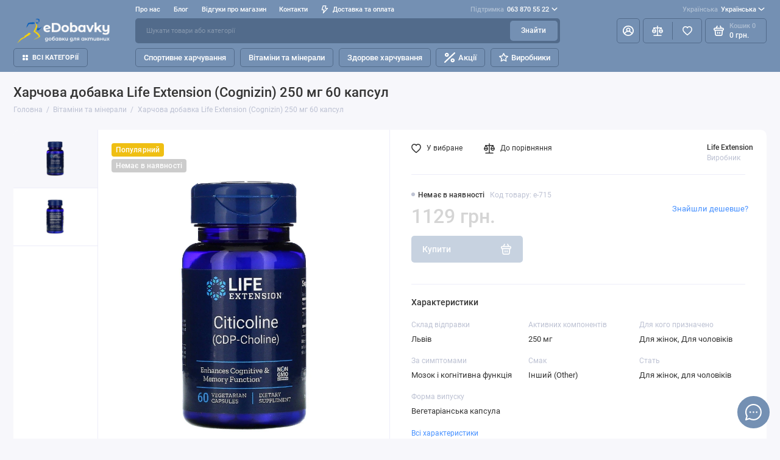

--- FILE ---
content_type: text/html; charset=utf-8
request_url: https://edobavky.com.ua/pishevaya-dobavka-life-extension-cognizin-250-mg-60-kapsul-545
body_size: 31358
content:

 
 
 
 <!doctype html>
<html dir="ltr" lang="uk">
  <head>
    <meta charset="utf-8">
	<meta name="viewport" content="width=device-width, initial-scale=1, maximum-scale=5, shrink-to-fit=no">
	<meta name="format-detection" content="telephone=no">
    <base href="https://edobavky.com.ua/">
    <title>Купити Харчова добавка Life Extension (Cognizin) 250 мг 60 капсул на eDobavky за 1129 грн. від офіційного постачальника</title>
    <meta name="theme-color" content="#526b8b">
    <meta http-equiv="X-UA-Compatible" content="IE=Edge">
	<meta name="description" content="Купити Харчова добавка Life Extension (Cognizin) 250 мг 60 капсул. Відгуки, фото, ціна. ☎ +38 (063) 870-55-22. ✈ Доставка по Україні">
 
 
	<meta name="keywords" content="Харчова добавка Life Extension (Cognizin) 250 мг 60 капсул купити інтернет магазин Київ Львів">
 
 
 
 
	<link rel="icon" type="image/png" href="https://edobavky.com.ua/image/catalog/ico/ico32-32.png" sizes="32x32">
 
	<link rel="icon" type="image/png" href="https://edobavky.com.ua/image/catalog/ico/ico16-16.png" sizes="16x16">
 
 
	<link rel="apple-touch-icon" sizes="180x180" href="https://edobavky.com.ua/image/catalog/ico/ico180-180.png">
 
 
	<meta property="og:title" content="Купити Харчова добавка Life Extension (Cognizin) 250 мг 60 капсул на eDobavky за 1129 грн. від офіційного постачальника ">
	<meta property="og:type" content="website">
	<meta property="og:url" content="https://edobavky.com.ua/pishevaya-dobavka-life-extension-cognizin-250-mg-60-kapsul-545">
 
	<meta property="og:image" content="https://edobavky.com.ua/image/cachewebp/files01/dob0609_939-800x800.webp">
 
	<meta property="og:site_name" content="EDobavky.com.ua">
 

	<link rel="preload" href="catalog/view/theme/prostore/fonts/Roboto-Regular.woff2" as="font" type="font/woff2" crossorigin>
	<link rel="preload" href="catalog/view/theme/prostore/fonts/Roboto-Medium.woff2" as="font" type="font/woff2" crossorigin>
	<link rel="preload" href="catalog/view/theme/prostore/fonts/Roboto-Bold.woff2" as="font" type="font/woff2" crossorigin>
 
	<link rel="stylesheet" href="catalog/view/theme/prostore/css/bootstrap/3.3.5/bootstrap.min.css?v1.2.0">
	<link rel="stylesheet" href="catalog/view/theme/prostore/css/app.min.css?v1.2.0">
 
<style>
:root {
--theme-primary-color: #7490b3;--theme-secondary-color: #526b8b;
--base-font-family: "Roboto", Arial, Helvetica, sans-serif;
}
@media (max-width: 767px) {:root {font-size: 9px; --theme-size: 9px; }}
body {font: 400 1.6rem/1.5 "Roboto", Arial, Helvetica, sans-serif;}
input:not([class]),textarea:not([class]),select:not([class]),select.form-control,.ui-input, .ui-range__input, .ui-textarea,.form-control:not(select),.ui-select,.ui-select select,.personal__order-table-info{
font-family: "Roboto", Arial, Helvetica, sans-serif;}
@media (min-width: 768px) {.personal__order-table {font-family: "Roboto", Arial, Helvetica, sans-serif;}}
@media (max-width: 767px) {.personal__order-table {font-family: "Roboto", Arial, Helvetica, sans-serif;}}
 
/* 7490b3 526b8b    */
@media (max-width: 1199px) {.products__item {height: auto!important;}.products__item-discount,.products__item-action {position: relative;opacity: 1;visibility: visible;transform: translate(0, 0);}}
	
.ui-btn.js-btn-preview {display: none;} 
.products__item {
    z-index: 5;
}

legend {
    display: block;
    width: 100%;
    padding: 0;
    margin-bottom: 1px;
    font-size: 12px;
    line-height: inherit;
    color: #333333;
    border: 0;
    
}
.footer__copyright {
    opacity: 0.6;
    max-width: 70rem;
}
.header__catalog-link-right{
    font-size: 1.35rem;
    line-height: 1.2;
    font-weight: 400;
    color: #343434;
    text-decoration: none;
}
.products-categories__item {
    padding: 1rem;
}
.products-categories__grid > li {
    padding: 0 1rem 1rem;
}

.ui-check__option {
    font-size: 1.8rem;
    background: #f1f1f5;
}

.ui-input, .ui-range__input, .ui-textarea {
    border: 1px solid #ccc;
  }

.simplecheckout-block {
   border: 1px solid #e5e5e5;
  }

.editor h2 {
    font-size: 20px;
}

.menu-links {
  display:flex;
  gap:40px;
  align-items:flex-start;
}

.menu-links a {
  font-size:1.3rem;
  line-height:1.2;
  font-weight:400;
  color:#343434;
  text-decoration:none;
}

.ocf-description.ocf-description-top h2 {
    font-size: 20px;
}

.ocf-description.ocf-description-top {
    font-size: 1.5rem;
    line-height: 1.75;
    font-weight: 400;
} 
	
</style>

 
		<link href="https://edobavky.com.ua/pishevaya-dobavka-life-extension-cognizin-250-mg-60-kapsul-545" rel="canonical">
	 

 
    <!--<script src="catalog/view/javascript/prostore/plugins.min.js?v1.2.0"></script>-->
	<script src="catalog/view/javascript/prostore/plugins/jquery.min.js?v1.2.0"></script>
	<script src="catalog/view/javascript/prostore/plugins/jquery.fancybox.min.js?v1.2.0"></script>
	<script src="catalog/view/javascript/prostore/plugins/swiper.min.js?v1.2.0"></script>
	<script src="catalog/view/javascript/prostore/plugins/readmore.min.js?v1.2.0"></script>
	<script src="catalog/view/javascript/prostore/plugins/jquery.countdown.min.js?v1.2.0"></script>
	<script src="catalog/view/javascript/prostore/plugins/css-vars-ponyfill.min.js?v1.2.0"></script>
	<script src="catalog/view/javascript/prostore/plugins/sticky-kit.min.js?v1.2.0"></script>
	<script src="catalog/view/javascript/prostore/plugins/priority-nav.min.js?v1.2.0"></script>
	<script src="catalog/view/javascript/prostore/plugins/matchMedia.min.js?v1.2.0"></script>
	
	 
	<script src="catalog/view/javascript/prostore/bootstrap/3.3.5/bootstrap.min.js?v1.2.0"></script>
	<script src="catalog/view/javascript/prostore/app.min.js?v1.2.0"></script>
 
	<script src="catalog/view/javascript/prostore/plugins/jquery.ez-plus.min.js"></script>
 
 

 


 

 


			
			
<link rel="alternate" hreflang="ru" href="https://edobavky.com.ua/ru/pishevaya-dobavka-life-extension-cognizin-250-mg-60-kapsul-545" />
<link rel="alternate" hreflang="uk" href="https://edobavky.com.ua/pishevaya-dobavka-life-extension-cognizin-250-mg-60-kapsul-545" />
<link rel="alternate" hreflang="x-default" href="https://edobavky.com.ua/pishevaya-dobavka-life-extension-cognizin-250-mg-60-kapsul-545" />
</head>
  <body class="is-page-default  page-homepage bootstrap-3  is-header-v1  is-chat-right-widget">




    
	
	<div class="app app--v1 is-footer-v1" id="app">
		<!-- Header V1 :: Start-->
		<header class="header header--v1">
			<div class="container-fluid">
				<div class="header__mobile ">
										<div class="header__nav">
						<button class="header__nav-btn js-nav-trigger" aria-label="Меню">
							<svg class="icon-toggle"><use xlink:href="catalog/view/theme/prostore/sprites/sprite.svg#icon-toggle"></use>
							</svg>
						</button>
						<div class="header__nav-offcanvas">
							<div class="header__nav-head">
								<button class="header__nav-close js-nav-trigger">
									<svg class="icon-close"><use xlink:href="catalog/view/theme/prostore/sprites/sprite.svg#icon-close"></use>
									</svg>
								</button>
								<span class="header__nav-title">Меню</span>
							</div>
							<div class="header__nav-body">
								<div class="header__nav-group header__nav-group--acc_action_cart">
																		<div class="header__nav-acc">
										<a class="header__nav-acc-btn" href="#signin" data-fancybox>
											<svg class="icon-acc"><use xlink:href="catalog/view/theme/prostore/sprites/sprite.svg#icon-acc"></use>
											</svg>
										</a>
									</div>
																		<div class="header__nav-action">
										<a class="header__nav-action-btn" href="https://edobavky.com.ua/compare-product">
											<svg class="icon-compare"><use xlink:href="catalog/view/theme/prostore/sprites/sprite.svg#icon-compare"></use>
											</svg>
											<mark class="header__nav-action-counter js-compare-total"></mark>
										</a>
										<span class="header__nav-action-line"></span>
										<a class="header__nav-action-btn" href="https://edobavky.com.ua/wishlists">
											<svg class="icon-favorites"><use xlink:href="catalog/view/theme/prostore/sprites/sprite.svg#icon-favorites"></use>
											</svg>
											<mark class="header__nav-action-counter js-wishlist-total"></mark>
										</a>
									</div>
									<div class="header__nav-cart">
										<a class="header__nav-cart-btn" href="https://edobavky.com.ua/mycart">
											<svg class="icon-cart"><use xlink:href="catalog/view/theme/prostore/sprites/sprite.svg#icon-cart"></use>
											</svg>
											<span class="header__nav-cart-total js-cart-total"><mark><span class="cart-total-text">Кошик</span> <span class="cart-total-counter">0</span></mark ><span class="cart-total-text">0 грн.</span> </span>
										</a>
									</div>
								</div>
								<ul class="header__catalog-menu"></ul>
																<div class="header__nav-support">
									<strong class="header__nav-support-title">Підтримка</strong>
									<ul class="header__nav-support-phones">
																				<li>
											<a class="header__nav-support-link" href="tel:0638705522">063 870 55 22 <svg class="icon-call"><use xlink:href="catalog/view/theme/prostore/sprites/sprite.svg#icon-call"></use>
												</svg>
											</a>
										</li>
																			</ul>
									<p class="header__nav-support-worktime">пн-сб з 09:00 до 18:00</p>
								</div>
																																<div class="header__nav-social">
									<strong class="header__nav-social-title">Підтримка в месенджері</strong>
									<ul class="header__nav-social-menu">
																				<li>
											<a class="header__nav-social-link" href="viber://chat?number=380638705522">
												<svg class="icon-social-viber"><use xlink:href="catalog/view/theme/prostore/sprites/sprite.svg#icon-social-viber"></use>
												</svg>
											</a>
										</li>
																				<li>
											<a class="header__nav-social-link" href="//t.me/edobavky">
												<svg class="icon-social-telegram"><use xlink:href="catalog/view/theme/prostore/sprites/sprite.svg#icon-social-telegram"></use>
												</svg>
											</a>
										</li>
																			</ul>
								</div>
																								<div class="header__nav-group header__nav-group--currency_language"></div>
							</div>
						</div>
					</div>
										
					<a class="header__logo" href="https://edobavky.com.ua/">
												<img src="https://edobavky.com.ua/image/catalog/logo_ed.png" title="EDobavky.com.ua" alt="EDobavky.com.ua">
											</a>
					
																		<div class="header__group">
								<div class="header__search">
									<button class="header__search-btn js-search-trigger">
										<svg class="icon-search"><use xlink:href="catalog/view/theme/prostore/sprites/sprite.svg#icon-search"></use>
										</svg>
									</button>
									<div class="header__search-offcanvas"></div>
								</div>
																<div class="header__acc">
									<a class="header__acc-btn" href="#signin" data-fancybox aria-label="Особистий кабінет">
										<svg class="icon-acc"><use xlink:href="catalog/view/theme/prostore/sprites/sprite.svg#icon-acc"></use>
										</svg>
									</a>
								</div>
																<div class="header__cart">
									<a class="header__cart-btn" href="https://edobavky.com.ua/mycart">
										<svg class="icon-cart"><use xlink:href="catalog/view/theme/prostore/sprites/sprite.svg#icon-cart"></use>
										</svg>
										<span class="header__cart-counter js-cart-total"><mark><span class="cart-total-text">Кошик</span> <span class="cart-total-counter">0</span></mark ><span class="cart-total-text">0 грн.</span></span>
									</a>
								</div>
							</div>
																		<div class="header__search">
							<div class="header__search-offcanvas">
								<div class="header__search-head">
									<button class="header__search-close js-search-trigger">
										<svg class="icon-close"><use xlink:href="catalog/view/theme/prostore/sprites/sprite.svg#icon-close"></use>
										</svg>
									</button>
									<span class="header__search-title">Пошук</span>
								</div>
								<div class="header__search-body">
									<div class="header__search-control">
										<input class="header__search-input js-search-input" type="search" name="search" value="" placeholder="Шукати товари або категорії">

										<button type="button" class="header__search-append js-search-btn">
											<svg class="icon-search"><use xlink:href="catalog/view/theme/prostore/sprites/sprite.svg#icon-search"></use>
											</svg>
										</button>
									</div>
									<div class="header__search-autocomplete"></div>
								</div>
							</div>
						</div>
									</div>
				
				<div class="header__desktop">
	<div class="header__row header__row--01">
		<div class="header__group header__group--info_call">
						<div class="header__info">
				<ul class="header__info-menu">
				   

					   
						<li>
	<a class="header__info-link" >
				Про нас
	</a>
	<div class="header__info-offcanvas">
		<ul class="header__info-submenu">
						<li><a class="header__info-sublink" href="https://edobavky.com.ua/pro-nas" >Про нас</a></li>
						<li><a class="header__info-sublink" href="https://edobavky.com.ua/polityka-konfidencijnosti" >Політика конфіденційності</a></li>
						<li><a class="header__info-sublink" href="https://edobavky.com.ua/dogovir-oferty" >Договір оферти</a></li>
						<li><a class="header__info-sublink" href="https://edobavky.com.ua/povernennya-tovaru" >Повернення товару</a></li>
					</ul>
	</div>
</li>
					                    
 
				   

					   
						    <li><a class="header__info-link" href="https://edobavky.com.ua/blog" >
                Блог
        </a>
    </li>
    <li><a class="header__info-link" href="https://edobavky.com.ua/reviews" >
                Відгуки про магазин
        </a>
    </li>
    <li><a class="header__info-link" href="https://edobavky.com.ua/contact" >
                Контакти
        </a>
    </li>

					                    
 
				   

					   
						    <li><a class="header__info-link" href="https://edobavky.com.ua/dostavka-ta-oplata" >
                   <svg width="12" height="15" viewBox="0 0 12 15" fill="none" xmlns="http://www.w3.org/2000/svg">
<path d="M11.9386 4.94949C11.8825 4.82106 11.7914 4.71083 11.6756 4.63132C11.5598 4.5518 11.424 4.50616 11.2835 4.49958H7.83486L8.79113 0.945259C8.82159 0.834037 8.82588 0.717319 8.80368 0.604175C8.78148 0.491031 8.73339 0.384508 8.66313 0.292884C8.59298 0.20214 8.5029 0.128601 8.39979 0.0779084C8.29667 0.0272154 8.18327 0.000715034 8.06828 0.000439776H2.79747C2.62747 -0.00535904 2.46052 0.0463308 2.32379 0.147091C2.18706 0.24785 2.08862 0.391744 2.04449 0.555334L0.0265265 8.0539C-0.00392965 8.16512 -0.00822442 8.28184 0.013976 8.39498C0.0361765 8.50813 0.0842741 8.61465 0.154532 8.70627C0.225451 8.79803 0.316742 8.87218 0.421251 8.92291C0.52576 8.97365 0.640647 8.9996 0.75691 8.99872H3.67092L2.30803 14.0528C2.26338 14.2157 2.2753 14.3889 2.34185 14.5443C2.4084 14.6997 2.52568 14.8282 2.6747 14.9089C2.82372 14.9896 2.99574 15.0178 3.16289 14.989C3.33003 14.9602 3.48251 14.876 3.59562 14.7501L11.803 5.75184C11.9008 5.64527 11.9655 5.51288 11.9896 5.37056C12.0136 5.22824 11.9959 5.08204 11.9386 4.94949ZM4.56695 11.4582L5.37264 8.45882C5.40309 8.3476 5.40739 8.23088 5.38519 8.11774C5.36299 8.00459 5.31489 7.89807 5.24463 7.80645C5.17448 7.7157 5.0844 7.64216 4.98129 7.59147C4.87818 7.54078 4.76477 7.51428 4.64978 7.514H1.75836L3.36973 1.50015H7.08188L6.12561 5.05447C6.09491 5.16774 6.09132 5.28661 6.11515 5.40151C6.13897 5.51641 6.18953 5.62414 6.26277 5.71604C6.33601 5.80794 6.42988 5.88144 6.53683 5.93063C6.64379 5.97983 6.76084 6.00335 6.87858 5.99929H9.5667L4.56695 11.4582Z" fill="currentColor"/>
</svg>

                Доставка та оплата
        </a>
    </li>

					                    
 
				   
				</ul>
			</div>
									<div class="header__call">
				<button class="header__call-btn">
					<mark>Підтримка</mark> 063 870 55 22 <svg class="icon-arrow-down"><use xlink:href="catalog/view/theme/prostore/sprites/sprite.svg#icon-arrow-down"></use>
					</svg>
				</button>
				<div class="header__call-offcanvas">
					<ul class="header__call-menu">
												<li>
							<a class="header__call-link" href="tel:0638705522"> 063 870 55 22</a>
						</li>
																		<li>
							<a class="header__call-link" href="#callback" data-fancybox>Зворотний дзвінок</a>
						</li>
											</ul>
					<div class="fancybox-is-hidden popup" id="callback"><span class="popup__title">Замовіти зворотній дзвінок</span>
<div class="popup__form">
	<form class="data-callback">
		<div class="ui-field">
			<label class="ui-label required">Ваше ім’я:</label>
			<input class="ui-input" type="text" value="" name="name">
		</div>
		<div class="ui-field">
			<label class="ui-label required">Ваш телефон:</label>
			<input class="ui-input" type="tel" value="" name="phone">
		</div>
		<div class="ui-field">
			<label class="ui-label">Коментар: </label>
			<textarea class="ui-textarea" name="comment" cols="30" rows="10"></textarea>
		</div>
		
		
		<button type="button" class="ui-btn ui-btn--60 ui-btn--primary ui-btn--fullwidth contact-send">Вiдправити</button>
		
		 
	</form>
</div>
</div>
				</div>
			</div>
					</div>
				<div class="header__group header__group--currency_language">
		
		<div id="form-language">

	<div class="header__language">
		<button class="header__language-btn js-language-trigger">
			<mark>Українська</mark>
												Українська
																	<svg class="icon-arrow-down">
				<use xlink:href="catalog/view/theme/prostore/sprites/sprite.svg#icon-arrow-down"></use>
			</svg>
		</button>

		<div class="header__language-offcanvas">

			<div class="header__language-offcanvas-overlay js-language-trigger"></div>

			<div class="header__language-offcanvas-content">
				<ul class="header__language-menu">
					
													<li>
								<a data-lang="uk-ua" class="header__language-link language-select" href="https://edobavky.com.ua/pishevaya-dobavka-life-extension-cognizin-250-mg-60-kapsul-545" onclick="lm_deleteCookie('languageauto'); window.location = 'https://edobavky.com.ua/pishevaya-dobavka-life-extension-cognizin-250-mg-60-kapsul-545'">Українська</a>
							</li>
						
					
													<li>
								<a data-lang="ru-ru" class="header__language-link language-select" href="https://edobavky.com.ua/ru/pishevaya-dobavka-life-extension-cognizin-250-mg-60-kapsul-545" onclick="lm_setCookie('languageauto', '1', {expires: 180}); window.location = 'https://edobavky.com.ua/ru/pishevaya-dobavka-life-extension-cognizin-250-mg-60-kapsul-545'">Русский</a>
							</li>
						
										<li>
						<button class="header__language-link header__language-link--close js-language-trigger">Закрити</button>
					</li>
				</ul>
			</div>

		</div>

	</div>

</div>

<script>
	function lm_setCookie(name, value, options = {}) {
	options = {
	  path: '/',
	  ...options
	};
	
	let date = new Date(Date.now() + (86400e3 * options.expires));
	date = date.toUTCString();
	options.expires = date;
	 
	let updatedCookie = encodeURIComponent(name) + "=" + encodeURIComponent(value);
	
	for (let optionKey in options) {
	  updatedCookie += "; " + optionKey;
	  let optionValue = options[optionKey];
	  if (optionValue !== true) {
		updatedCookie += "=" + optionValue;
	  }
	}
	document.cookie = updatedCookie;
	}
	
	function lm_deleteCookie(name) {
	  lm_setCookie(name, "", {'max-age': -1});
	}
	</script> 




		</div>
			</div>
	<div class="header__row header__row--02 " >
		<a class="header__logo" href="https://edobavky.com.ua/">
						<img src="https://edobavky.com.ua/image/catalog/logo_ed.png" title="EDobavky.com.ua" alt="EDobavky.com.ua">
					</a>
				<div class="header__search">
			<div class="header__search-control">
				<input class="header__search-input js-search-input" type="search" name="search" value="" placeholder="Шукати товари або категорії">

				<button type="button" class="header__search-btn js-search-btn">Знайти</button>
			</div>
			<div class="header__search-autocomplete"></div>
		</div>
		<div class="header__group header__group--acc_action_cart">
			<div class="header__acc">
								<a class="header__acc-btn" href="#signin" data-fancybox aria-label="Особистий кабінет">
					<svg class="icon-acc"><use xlink:href="catalog/view/theme/prostore/sprites/sprite.svg#icon-acc"></use>
					</svg>
				</a>
							</div>
			<div class="header__action">
				<a class="header__action-btn" href="https://edobavky.com.ua/compare-product" aria-label="Порівняння">
					<svg class="icon-compare"><use xlink:href="catalog/view/theme/prostore/sprites/sprite.svg#icon-compare"></use>
					</svg>
					<mark class="header__action-counter js-compare-total"></mark>
				</a>
				<span class="header__action-line"></span>
				<a class="header__action-btn" href="https://edobavky.com.ua/wishlists" aria-label="Вибране">
					<svg class="icon-favorites"><use xlink:href="catalog/view/theme/prostore/sprites/sprite.svg#icon-favorites"></use>
					</svg>
					<mark class="header__action-counter js-wishlist-total"></mark>
				</a>
			</div>
			<div class="header__cart" id="cart">
	<a class="header__cart-btn js-cart-call" href="https://edobavky.com.ua/mycart">
		<svg class="icon-cart"><use xlink:href="catalog/view/theme/prostore/sprites/sprite.svg#icon-cart"></use>
		</svg>
		<span class="header__cart-total js-cart-total">
			<span id="cart-total">
				<mark><span class="cart-total-text">Кошик</span> <span class="cart-total-counter">0</span></mark ><span class="cart-total-text">0 грн.</span>
			</span>
		</span>
	</a>
	<div class="header__cart-overlay"></div>
	<div class="header__cart-load">
	<div class="header__cart-offcanvas">
		<div class="header__cart-scrollbar ">
			<button class="header__cart-close">
				<svg class="icon-close-cart"><use xlink:href="catalog/view/theme/prostore/sprites/sprite.svg#icon-close-cart"></use>
				</svg>
			</button>
			<div class="header__cart-head">
				<span class="header__cart-title">Кошик</span>
							</div>
			<div class="header__cart-body">
												Ваш кошик порожній :(
							</div>
		</div>
					</div>
	</div>
</div>
		</div>
	</div>
	<div class="header__row header__row--03">
		<!-- MAIN NAV  -->
		
				<!-- MAIN NAV Vertical  -->
		<div class="header__catalog header__catalog--fullwidth">
			<button class="header__catalog-btn" >
				<svg class="icon-catalog"><use xlink:href="catalog/view/theme/prostore/sprites/sprite.svg#icon-catalog"></use>
				</svg> Всі категорії 			</button>
			<div class="header__catalog-offcanvas">
				<div class="header__catalog-aside">
					<ul class="header__catalog-menu">
												 
							 
	 
    	 <li>
		 <a class="header__catalog-link" href="https://edobavky.com.ua/sportyvne-harchuvannya" data-catalog-target="drop_category_190">
						 <span class="header__catalog-link-text">Спортивне харчування</span>
			 <span class="header__catalog-link-arrow">
				 <svg class="icon-arrow-right"><use xlink:href="catalog/view/theme/prostore/sprites/sprite.svg#icon-arrow-right"></use>
				 </svg>
			 </span>
		 </a>
		 <div class="header__catalog-dropdown" data-catalog-dropdown="drop_category_190">
			 <ul class="header__catalog-menu">
				 				 				 <li>
					 <a class="header__catalog-link" href="https://edobavky.com.ua/sportyvne-harchuvannya/proteyiny">
						 <span class="header__catalog-link-text">Протеїни</span>
						 <span class="header__catalog-link-arrow">
							 <svg class="icon-arrow-right"><use xlink:href="catalog/view/theme/prostore/sprites/sprite.svg#icon-arrow-right"></use>
							 </svg>
						 </span>
					 </a>
					 <div class="header__catalog-dropdown">
						 <ul class="header__catalog-menu">
							 							 							 <li>
								 <a class="header__catalog-link" href="https://edobavky.com.ua/sportyvne-harchuvannya/proteyiny/kazeyin">
									 <span class="header__catalog-link-text">Казеїн</span>
								 </a>
							 </li>
							 							 							 							 <li>
								 <a class="header__catalog-link" href="https://edobavky.com.ua/sportyvne-harchuvannya/proteyiny/syrovatkovyj-proteyin">
									 <span class="header__catalog-link-text">Сироватковий протеїн</span>
								 </a>
							 </li>
							 							 							 							 <li>
								 <a class="header__catalog-link" href="https://edobavky.com.ua/sportyvne-harchuvannya/proteyiny/cyrovatkovyj-izolyat-proteyinu">
									 <span class="header__catalog-link-text">Cироватковий ізолят протеїну</span>
								 </a>
							 </li>
							 							 							 							 <li>
								 <a class="header__catalog-link" href="https://edobavky.com.ua/sportyvne-harchuvannya/proteyiny/gidrolizat-proteyinu">
									 <span class="header__catalog-link-text">Гідролізат протеїну</span>
								 </a>
							 </li>
							 							 							 							 <li>
								 <a class="header__catalog-link" href="https://edobavky.com.ua/sportyvne-harchuvannya/proteyiny/soyevyj">
									 <span class="header__catalog-link-text">Соєвий</span>
								 </a>
							 </li>
							 							 							 							 <li>
								 <a class="header__catalog-link" href="https://edobavky.com.ua/sportyvne-harchuvannya/proteyiny/kompleksnyj">
									 <span class="header__catalog-link-text">Комплексний</span>
								 </a>
							 </li>
							 							 							 							 <li>
								 <a class="header__catalog-link" href="https://edobavky.com.ua/sportyvne-harchuvannya/proteyiny/yayechnyj">
									 <span class="header__catalog-link-text">Яєчний</span>
								 </a>
							 </li>
							 							 							 							 <li>
								 <a class="header__catalog-link" href="https://edobavky.com.ua/sportyvne-harchuvannya/proteyiny/molochnyj">
									 <span class="header__catalog-link-text">Молочний</span>
								 </a>
							 </li>
							 							 							 							 <li>
								 <a class="header__catalog-link" href="https://edobavky.com.ua/sportyvne-harchuvannya/proteyiny/yalovychyj">
									 <span class="header__catalog-link-text">Яловичий</span>
								 </a>
							 </li>
							 							 							 							 <li>
								 <a class="header__catalog-link" href="https://edobavky.com.ua/sportyvne-harchuvannya/proteyiny/rysovyj">
									 <span class="header__catalog-link-text">Рисовий</span>
								 </a>
							 </li>
							 							 							 							 <li>
								 <a class="header__catalog-link" href="https://edobavky.com.ua/sportyvne-harchuvannya/proteyiny/gorohovyj">
									 <span class="header__catalog-link-text">Гороховий</span>
								 </a>
							 </li>
							 							 							 							 <li>
								 <a class="header__catalog-link" href="https://edobavky.com.ua/sportyvne-harchuvannya/proteyiny/roslynnyj-proteyin">
									 <span class="header__catalog-link-text">Рослинний протеїн</span>
								 </a>
							 </li>
							 							 							 							 <li>
								 <a class="header__catalog-link" href="https://edobavky.com.ua/sportyvne-harchuvannya/proteyiny/koncentrat">
									 <span class="header__catalog-link-text">Концентрат</span>
								 </a>
							 </li>
							 							 							 							 <li>
								 <a class="header__catalog-link" href="https://edobavky.com.ua/sportyvne-harchuvannya/proteyiny/micelyarnyj-kazeyin">
									 <span class="header__catalog-link-text">Міцелярний казеїн</span>
								 </a>
							 </li>
							 							 							 							 <li>
								 <a class="header__catalog-link" href="https://edobavky.com.ua/sportyvne-harchuvannya/proteyiny/konoplyanyj-proteyin">
									 <span class="header__catalog-link-text">Конопляний протеїн</span>
								 </a>
							 </li>
							 							 							 							 <li>
								 <a class="header__catalog-link" href="https://edobavky.com.ua/sportyvne-harchuvannya/proteyiny/proteyinovi-batonchyky">
									 <span class="header__catalog-link-text">Протеїнові батончики</span>
								 </a>
							 </li>
							 							 							 
						 </ul>
					 </div>
				 </li>
				 				 				 				 <li>
					 <a class="header__catalog-link" href="https://edobavky.com.ua/sportyvne-harchuvannya/izotoniky-elektrolity">
						 <span class="header__catalog-link-text">Ізотоніки (електроліти)</span>
					 </a>
				 </li>
				 				 				 				 <li>
					 <a class="header__catalog-link" href="https://edobavky.com.ua/sportyvne-harchuvannya/gejnery-i-vuglevody">
						 <span class="header__catalog-link-text">Гейнери і вуглеводи</span>
						 <span class="header__catalog-link-arrow">
							 <svg class="icon-arrow-right"><use xlink:href="catalog/view/theme/prostore/sprites/sprite.svg#icon-arrow-right"></use>
							 </svg>
						 </span>
					 </a>
					 <div class="header__catalog-dropdown">
						 <ul class="header__catalog-menu">
							 							 							 <li>
								 <a class="header__catalog-link" href="https://edobavky.com.ua/sportyvne-harchuvannya/gejnery-i-vuglevody/vysokobilkovi">
									 <span class="header__catalog-link-text">Високобілкові</span>
								 </a>
							 </li>
							 							 							 							 <li>
								 <a class="header__catalog-link" href="https://edobavky.com.ua/sportyvne-harchuvannya/gejnery-i-vuglevody/vysokovuglevodni">
									 <span class="header__catalog-link-text">Високовуглеводні</span>
								 </a>
							 </li>
							 							 							 							 <li>
								 <a class="header__catalog-link" href="https://edobavky.com.ua/sportyvne-harchuvannya/gejnery-i-vuglevody/vuglevody-karbo">
									 <span class="header__catalog-link-text">Вуглеводи (карбо)</span>
								 </a>
							 </li>
							 							 							 
						 </ul>
					 </div>
				 </li>
				 				 				 				 <li>
					 <a class="header__catalog-link" href="https://edobavky.com.ua/sportyvne-harchuvannya/energetyky">
						 <span class="header__catalog-link-text">Енергетики</span>
					 </a>
				 </li>
				 				 				 				 <li>
					 <a class="header__catalog-link" href="https://edobavky.com.ua/sportyvne-harchuvannya/zhyrospalyuvachi">
						 <span class="header__catalog-link-text">Жироспалювачі</span>
						 <span class="header__catalog-link-arrow">
							 <svg class="icon-arrow-right"><use xlink:href="catalog/view/theme/prostore/sprites/sprite.svg#icon-arrow-right"></use>
							 </svg>
						 </span>
					 </a>
					 <div class="header__catalog-dropdown">
						 <ul class="header__catalog-menu">
							 							 							 <li>
								 <a class="header__catalog-link" href="https://edobavky.com.ua/sportyvne-harchuvannya/zhyrospalyuvachi/l-karnityn">
									 <span class="header__catalog-link-text">L-Карнітин</span>
								 </a>
							 </li>
							 							 							 							 <li>
								 <a class="header__catalog-link" href="https://edobavky.com.ua/sportyvne-harchuvannya/zhyrospalyuvachi/cla-ta-hca">
									 <span class="header__catalog-link-text">CLA та HCA</span>
								 </a>
							 </li>
							 							 							 							 <li>
								 <a class="header__catalog-link" href="https://edobavky.com.ua/sportyvne-harchuvannya/zhyrospalyuvachi/johimbin-johimbe">
									 <span class="header__catalog-link-text">Йохімбін (Йохімбе)</span>
								 </a>
							 </li>
							 							 							 							 <li>
								 <a class="header__catalog-link" href="https://edobavky.com.ua/sportyvne-harchuvannya/zhyrospalyuvachi/synefryn">
									 <span class="header__catalog-link-text">Синефрин</span>
								 </a>
							 </li>
							 							 							 							 <li>
								 <a class="header__catalog-link" href="https://edobavky.com.ua/sportyvne-harchuvannya/zhyrospalyuvachi/ekstrakt-zelenogo-chayu">
									 <span class="header__catalog-link-text">Екстракт зеленого чаю</span>
								 </a>
							 </li>
							 							 							 							 <li>
								 <a class="header__catalog-link" href="https://edobavky.com.ua/sportyvne-harchuvannya/zhyrospalyuvachi/kompleksni-zhyrospalyuvachi">
									 <span class="header__catalog-link-text">Комплексні жироспалювачі</span>
								 </a>
							 </li>
							 							 							 
						 </ul>
					 </div>
				 </li>
				 				 				 				 <li>
					 <a class="header__catalog-link" href="https://edobavky.com.ua/sportyvne-harchuvannya/kreatyn">
						 <span class="header__catalog-link-text">Креатин</span>
						 <span class="header__catalog-link-arrow">
							 <svg class="icon-arrow-right"><use xlink:href="catalog/view/theme/prostore/sprites/sprite.svg#icon-arrow-right"></use>
							 </svg>
						 </span>
					 </a>
					 <div class="header__catalog-dropdown">
						 <ul class="header__catalog-menu">
							 							 							 <li>
								 <a class="header__catalog-link" href="https://edobavky.com.ua/sportyvne-harchuvannya/kreatyn/monogidrat">
									 <span class="header__catalog-link-text">Моногідрат</span>
								 </a>
							 </li>
							 							 							 							 <li>
								 <a class="header__catalog-link" href="https://edobavky.com.ua/sportyvne-harchuvannya/kreatyn/gidrohloryd">
									 <span class="header__catalog-link-text">Гідрохлорид</span>
								 </a>
							 </li>
							 							 							 							 <li>
								 <a class="header__catalog-link" href="https://edobavky.com.ua/sportyvne-harchuvannya/kreatyn/malat">
									 <span class="header__catalog-link-text">Малат</span>
								 </a>
							 </li>
							 							 							 							 <li>
								 <a class="header__catalog-link" href="https://edobavky.com.ua/sportyvne-harchuvannya/kreatyn/kre-alkalyn">
									 <span class="header__catalog-link-text">Kre Alkalyn</span>
								 </a>
							 </li>
							 							 							 							 <li>
								 <a class="header__catalog-link" href="https://edobavky.com.ua/sportyvne-harchuvannya/kreatyn/bagatokomponentnyj">
									 <span class="header__catalog-link-text">Багатокомпонентний</span>
								 </a>
							 </li>
							 							 							 
						 </ul>
					 </div>
				 </li>
				 				 				 				 <li>
					 <a class="header__catalog-link" href="https://edobavky.com.ua/sportyvne-harchuvannya/pidvyshchennya-testosteronu">
						 <span class="header__catalog-link-text">Підвищення тестостерону</span>
						 <span class="header__catalog-link-arrow">
							 <svg class="icon-arrow-right"><use xlink:href="catalog/view/theme/prostore/sprites/sprite.svg#icon-arrow-right"></use>
							 </svg>
						 </span>
					 </a>
					 <div class="header__catalog-dropdown">
						 <ul class="header__catalog-menu">
							 							 							 <li>
								 <a class="header__catalog-link" href="https://edobavky.com.ua/sportyvne-harchuvannya/pidvyshchennya-testosteronu/testosteronovi-bustery">
									 <span class="header__catalog-link-text">Тестостеронові бустери</span>
								 </a>
							 </li>
							 							 							 							 <li>
								 <a class="header__catalog-link" href="https://edobavky.com.ua/sportyvne-harchuvannya/pidvyshchennya-testosteronu/trybulus">
									 <span class="header__catalog-link-text">Трибулус</span>
								 </a>
							 </li>
							 							 							 							 <li>
								 <a class="header__catalog-link" href="https://edobavky.com.ua/sportyvne-harchuvannya/pidvyshchennya-testosteronu/daa">
									 <span class="header__catalog-link-text">DAA</span>
								 </a>
							 </li>
							 							 							 							 <li>
								 <a class="header__catalog-link" href="https://edobavky.com.ua/sportyvne-harchuvannya/pidvyshchennya-testosteronu/zma">
									 <span class="header__catalog-link-text">ZMA</span>
								 </a>
							 </li>
							 							 							 							 <li>
								 <a class="header__catalog-link" href="https://edobavky.com.ua/sportyvne-harchuvannya/pidvyshchennya-testosteronu/dhea-dgea">
									 <span class="header__catalog-link-text">DHEA (ДГЕА)</span>
								 </a>
							 </li>
							 							 							 
						 </ul>
					 </div>
				 </li>
				 				 				 				 <li>
					 <a class="header__catalog-link" href="https://edobavky.com.ua/sportyvne-harchuvannya/peredtrenuvalni-kompleksy">
						 <span class="header__catalog-link-text">Передтренувальні комплекси</span>
					 </a>
				 </li>
				 				 				 				 <li>
					 <a class="header__catalog-link" href="https://edobavky.com.ua/sportyvne-harchuvannya/aminokysloty">
						 <span class="header__catalog-link-text">Амінокислоти</span>
						 <span class="header__catalog-link-arrow">
							 <svg class="icon-arrow-right"><use xlink:href="catalog/view/theme/prostore/sprites/sprite.svg#icon-arrow-right"></use>
							 </svg>
						 </span>
					 </a>
					 <div class="header__catalog-dropdown">
						 <ul class="header__catalog-menu">
							 							 							 <li>
								 <a class="header__catalog-link" href="https://edobavky.com.ua/sportyvne-harchuvannya/aminokysloty/eaa">
									 <span class="header__catalog-link-text">ЕАА</span>
								 </a>
							 </li>
							 							 							 							 <li>
								 <a class="header__catalog-link" href="https://edobavky.com.ua/sportyvne-harchuvannya/aminokysloty/bcaa">
									 <span class="header__catalog-link-text">BCAA</span>
								 </a>
							 </li>
							 							 							 							 <li>
								 <a class="header__catalog-link" href="https://edobavky.com.ua/sportyvne-harchuvannya/aminokysloty/cytrulin">
									 <span class="header__catalog-link-text">Цитрулін</span>
								 </a>
							 </li>
							 							 							 							 <li>
								 <a class="header__catalog-link" href="https://edobavky.com.ua/sportyvne-harchuvannya/aminokysloty/arginin">
									 <span class="header__catalog-link-text">Аргінін</span>
								 </a>
							 </li>
							 							 							 							 <li>
								 <a class="header__catalog-link" href="https://edobavky.com.ua/sportyvne-harchuvannya/aminokysloty/tauryn">
									 <span class="header__catalog-link-text">Таурин</span>
								 </a>
							 </li>
							 							 							 							 <li>
								 <a class="header__catalog-link" href="https://edobavky.com.ua/sportyvne-harchuvannya/aminokysloty/5-htp-5-gidroksytryptofan">
									 <span class="header__catalog-link-text">5-HTP (5-Гідрокситриптофан)</span>
								 </a>
							 </li>
							 							 							 							 <li>
								 <a class="header__catalog-link" href="https://edobavky.com.ua/sportyvne-harchuvannya/aminokysloty/beta-alanin">
									 <span class="header__catalog-link-text">Бета-аланін</span>
								 </a>
							 </li>
							 							 							 							 <li>
								 <a class="header__catalog-link" href="https://edobavky.com.ua/sportyvne-harchuvannya/aminokysloty/l-glyutamin">
									 <span class="header__catalog-link-text">L-глютамін</span>
								 </a>
							 </li>
							 							 							 							 <li>
								 <a class="header__catalog-link" href="https://edobavky.com.ua/sportyvne-harchuvannya/aminokysloty/kompleksni-aminokysloty">
									 <span class="header__catalog-link-text">Комплексні амінокислоти</span>
								 </a>
							 </li>
							 							 							 							 <li>
								 <a class="header__catalog-link" href="https://edobavky.com.ua/sportyvne-harchuvannya/aminokysloty/tryptofan">
									 <span class="header__catalog-link-text">Триптофан</span>
								 </a>
							 </li>
							 							 							 							 <li>
								 <a class="header__catalog-link" href="https://edobavky.com.ua/sportyvne-harchuvannya/aminokysloty/glicyn">
									 <span class="header__catalog-link-text">Гліцин</span>
								 </a>
							 </li>
							 							 							 							 <li>
								 <a class="header__catalog-link" href="https://edobavky.com.ua/sportyvne-harchuvannya/aminokysloty/lizyn">
									 <span class="header__catalog-link-text">Лізин</span>
								 </a>
							 </li>
							 							 							 							 <li>
								 <a class="header__catalog-link" href="https://edobavky.com.ua/sportyvne-harchuvannya/aminokysloty/gaba">
									 <span class="header__catalog-link-text">GABA</span>
								 </a>
							 </li>
							 							 							 
						 </ul>
					 </div>
				 </li>
				 				 			 </ul>
		 </div>
	 </li>									
     
 
	 
    	 <li>
		 <a class="header__catalog-link" href="https://edobavky.com.ua/vitaminy-ta-mineraly" data-catalog-target="drop_category_201">
						 <span class="header__catalog-link-text">Вітаміни та мінерали</span>
			 <span class="header__catalog-link-arrow">
				 <svg class="icon-arrow-right"><use xlink:href="catalog/view/theme/prostore/sprites/sprite.svg#icon-arrow-right"></use>
				 </svg>
			 </span>
		 </a>
		 <div class="header__catalog-dropdown" data-catalog-dropdown="drop_category_201">
			 <ul class="header__catalog-menu">
				 				 				 <li>
					 <a class="header__catalog-link" href="https://edobavky.com.ua/vitaminy-ta-mineraly/vitaminy">
						 <span class="header__catalog-link-text">Вітаміни</span>
						 <span class="header__catalog-link-arrow">
							 <svg class="icon-arrow-right"><use xlink:href="catalog/view/theme/prostore/sprites/sprite.svg#icon-arrow-right"></use>
							 </svg>
						 </span>
					 </a>
					 <div class="header__catalog-dropdown">
						 <ul class="header__catalog-menu">
							 							 							 <li>
								 <a class="header__catalog-link" href="https://edobavky.com.ua/vitaminy-ta-mineraly/vitaminy/vitamin-a">
									 <span class="header__catalog-link-text">Вітамін А</span>
								 </a>
							 </li>
							 							 							 							 <li>
								 <a class="header__catalog-link" href="https://edobavky.com.ua/vitaminy-ta-mineraly/vitaminy/vitaminy-grupy-b">
									 <span class="header__catalog-link-text">Вітаміни групи В</span>
									 <span class="header__catalog-link-arrow">
										 <svg class="icon-arrow-right"><use xlink:href="catalog/view/theme/prostore/sprites/sprite.svg#icon-arrow-right"></use>
										 </svg>
									 </span>
								 </a>
								 <div class="header__catalog-dropdown">
									 <ul class="header__catalog-menu">
										 										 <li>
											  <a class="header__catalog-link" href="https://edobavky.com.ua/vitaminy-ta-mineraly/vitaminy/vitaminy-grupy-b/vitamin-b1-tiamin">
												  <span class="header__catalog-link-text">Вітамін B1 (тіамін)</span>
											  </a>
										 </li>
										 										 <li>
											  <a class="header__catalog-link" href="https://edobavky.com.ua/vitaminy-ta-mineraly/vitaminy/vitaminy-grupy-b/vitamin-b10-pabk">
												  <span class="header__catalog-link-text">Вітамін B10 (ПАБК)</span>
											  </a>
										 </li>
										 										 <li>
											  <a class="header__catalog-link" href="https://edobavky.com.ua/vitaminy-ta-mineraly/vitaminy/vitaminy-grupy-b/vitamin-b12-cianokobalamin">
												  <span class="header__catalog-link-text">Вітамін B12 (ціанокобаламін)</span>
											  </a>
										 </li>
										 										 <li>
											  <a class="header__catalog-link" href="https://edobavky.com.ua/vitaminy-ta-mineraly/vitaminy/vitaminy-grupy-b/vitamin-b15-pangamova-kyslota">
												  <span class="header__catalog-link-text">Вітамін B15 (пангамова кислота)</span>
											  </a>
										 </li>
										 										 <li>
											  <a class="header__catalog-link" href="https://edobavky.com.ua/vitaminy-ta-mineraly/vitaminy/vitaminy-grupy-b/vitamin-b17-amigdalyn">
												  <span class="header__catalog-link-text">Вітамін B17 (амігдалин)</span>
											  </a>
										 </li>
										 										 <li>
											  <a class="header__catalog-link" href="https://edobavky.com.ua/vitaminy-ta-mineraly/vitaminy/vitaminy-grupy-b/vitamin-b2-ryboflavin">
												  <span class="header__catalog-link-text">Вітамін B2 (рибофлавін)</span>
											  </a>
										 </li>
										 										 <li>
											  <a class="header__catalog-link" href="https://edobavky.com.ua/vitaminy-ta-mineraly/vitaminy/vitaminy-grupy-b/vitamin-b3-niacyn">
												  <span class="header__catalog-link-text">Вітамін B3 (ніацин)</span>
											  </a>
										 </li>
										 										 <li>
											  <a class="header__catalog-link" href="https://edobavky.com.ua/vitaminy-ta-mineraly/vitaminy/vitaminy-grupy-b/vitamin-b4-holin">
												  <span class="header__catalog-link-text">Вітамін B4 (холін)</span>
											  </a>
										 </li>
										 										 <li>
											  <a class="header__catalog-link" href="https://edobavky.com.ua/vitaminy-ta-mineraly/vitaminy/vitaminy-grupy-b/vitamin-b5-pantotenova-kyslota">
												  <span class="header__catalog-link-text">Вітамін B5 (пантотенова кислота)</span>
											  </a>
										 </li>
										 										 <li>
											  <a class="header__catalog-link" href="https://edobavky.com.ua/vitaminy-ta-mineraly/vitaminy/vitaminy-grupy-b/vitamin-b6-pirydoksyn">
												  <span class="header__catalog-link-text">Вітамін B6 (піридоксин)</span>
											  </a>
										 </li>
										 										 <li>
											  <a class="header__catalog-link" href="https://edobavky.com.ua/vitaminy-ta-mineraly/vitaminy/vitaminy-grupy-b/vitamin-b7-vitamin-h-biotyn">
												  <span class="header__catalog-link-text">Вітамін B7 (Вітамін H, біотин)</span>
											  </a>
										 </li>
										 										 <li>
											  <a class="header__catalog-link" href="https://edobavky.com.ua/vitaminy-ta-mineraly/vitaminy/vitaminy-grupy-b/vitamin-b8-inozitol">
												  <span class="header__catalog-link-text">Вітамін B8 (інозітол)</span>
											  </a>
										 </li>
										 										 <li>
											  <a class="header__catalog-link" href="https://edobavky.com.ua/vitaminy-ta-mineraly/vitaminy/vitaminy-grupy-b/vitamin-b9-foliyeva-kyslota">
												  <span class="header__catalog-link-text">Вітамін B9 (фолієва кислота)</span>
											  </a>
										 </li>
										 									 </ul>
								 </div>
							 </li>
							 							 							 							 <li>
								 <a class="header__catalog-link" href="https://edobavky.com.ua/vitaminy-ta-mineraly/vitaminy/vitamin-c">
									 <span class="header__catalog-link-text">Вітамін C</span>
								 </a>
							 </li>
							 							 							 							 <li>
								 <a class="header__catalog-link" href="https://edobavky.com.ua/vitaminy-ta-mineraly/vitaminy/vitamin-d">
									 <span class="header__catalog-link-text">Вітамін D</span>
								 </a>
							 </li>
							 							 							 							 <li>
								 <a class="header__catalog-link" href="https://edobavky.com.ua/vitaminy-ta-mineraly/vitaminy/vitamin-e">
									 <span class="header__catalog-link-text">Вітамін Е</span>
								 </a>
							 </li>
							 							 							 							 <li>
								 <a class="header__catalog-link" href="https://edobavky.com.ua/vitaminy-ta-mineraly/vitaminy/vitamin-k">
									 <span class="header__catalog-link-text">Вітамін K</span>
								 </a>
							 </li>
							 							 							 							 <li>
								 <a class="header__catalog-link" href="https://edobavky.com.ua/vitaminy-ta-mineraly/vitaminy/multyvitaminy">
									 <span class="header__catalog-link-text">Мультивітаміни</span>
								 </a>
							 </li>
							 							 							 
						 </ul>
					 </div>
				 </li>
				 				 				 				 <li>
					 <a class="header__catalog-link" href="https://edobavky.com.ua/vitaminy-ta-mineraly/vitaminy-dlya-ditej">
						 <span class="header__catalog-link-text">Вітаміни для дітей</span>
					 </a>
				 </li>
				 				 				 				 <li>
					 <a class="header__catalog-link" href="https://edobavky.com.ua/vitaminy-ta-mineraly/vitaminy-dlya-zhinok">
						 <span class="header__catalog-link-text">Вітаміни для жінок</span>
					 </a>
				 </li>
				 				 				 				 <li>
					 <a class="header__catalog-link" href="https://edobavky.com.ua/vitaminy-ta-mineraly/vitaminy-dlya-cholovikiv">
						 <span class="header__catalog-link-text">Вітаміни для чоловіків</span>
					 </a>
				 </li>
				 				 				 				 <li>
					 <a class="header__catalog-link" href="https://edobavky.com.ua/vitaminy-ta-mineraly/vitaminy-dlya-vagitnyh">
						 <span class="header__catalog-link-text">Вітаміни для вагітних</span>
					 </a>
				 </li>
				 				 				 				 <li>
					 <a class="header__catalog-link" href="https://edobavky.com.ua/vitaminy-ta-mineraly/dlya-imunitetu">
						 <span class="header__catalog-link-text">Для імунітету</span>
					 </a>
				 </li>
				 				 				 				 <li>
					 <a class="header__catalog-link" href="https://edobavky.com.ua/vitaminy-ta-mineraly/mineraly">
						 <span class="header__catalog-link-text">Мінерали</span>
						 <span class="header__catalog-link-arrow">
							 <svg class="icon-arrow-right"><use xlink:href="catalog/view/theme/prostore/sprites/sprite.svg#icon-arrow-right"></use>
							 </svg>
						 </span>
					 </a>
					 <div class="header__catalog-dropdown">
						 <ul class="header__catalog-menu">
							 							 							 <li>
								 <a class="header__catalog-link" href="https://edobavky.com.ua/vitaminy-ta-mineraly/mineraly/bor">
									 <span class="header__catalog-link-text">Бор</span>
								 </a>
							 </li>
							 							 							 							 <li>
								 <a class="header__catalog-link" href="https://edobavky.com.ua/vitaminy-ta-mineraly/mineraly/vanadij">
									 <span class="header__catalog-link-text">Ванадій</span>
								 </a>
							 </li>
							 							 							 							 <li>
								 <a class="header__catalog-link" href="https://edobavky.com.ua/vitaminy-ta-mineraly/mineraly/zalizo">
									 <span class="header__catalog-link-text">Залізо</span>
								 </a>
							 </li>
							 							 							 							 <li>
								 <a class="header__catalog-link" href="https://edobavky.com.ua/vitaminy-ta-mineraly/mineraly/jod">
									 <span class="header__catalog-link-text">Йод</span>
								 </a>
							 </li>
							 							 							 							 <li>
								 <a class="header__catalog-link" href="https://edobavky.com.ua/vitaminy-ta-mineraly/mineraly/kalij">
									 <span class="header__catalog-link-text">Калій</span>
								 </a>
							 </li>
							 							 							 							 <li>
								 <a class="header__catalog-link" href="https://edobavky.com.ua/vitaminy-ta-mineraly/mineraly/kalcij">
									 <span class="header__catalog-link-text">Кальцій</span>
								 </a>
							 </li>
							 							 							 							 <li>
								 <a class="header__catalog-link" href="https://edobavky.com.ua/vitaminy-ta-mineraly/mineraly/kremnij">
									 <span class="header__catalog-link-text">Кремній</span>
								 </a>
							 </li>
							 							 							 							 <li>
								 <a class="header__catalog-link" href="https://edobavky.com.ua/vitaminy-ta-mineraly/mineraly/litij">
									 <span class="header__catalog-link-text">Літій</span>
								 </a>
							 </li>
							 							 							 							 <li>
								 <a class="header__catalog-link" href="https://edobavky.com.ua/vitaminy-ta-mineraly/mineraly/magnij">
									 <span class="header__catalog-link-text">Магній</span>
								 </a>
							 </li>
							 							 							 							 <li>
								 <a class="header__catalog-link" href="https://edobavky.com.ua/vitaminy-ta-mineraly/mineraly/marganec">
									 <span class="header__catalog-link-text">Марганець</span>
								 </a>
							 </li>
							 							 							 							 <li>
								 <a class="header__catalog-link" href="https://edobavky.com.ua/vitaminy-ta-mineraly/mineraly/mid">
									 <span class="header__catalog-link-text">Мідь</span>
								 </a>
							 </li>
							 							 							 							 <li>
								 <a class="header__catalog-link" href="https://edobavky.com.ua/vitaminy-ta-mineraly/mineraly/natrij">
									 <span class="header__catalog-link-text">Натрій</span>
								 </a>
							 </li>
							 							 							 							 <li>
								 <a class="header__catalog-link" href="https://edobavky.com.ua/vitaminy-ta-mineraly/mineraly/selen">
									 <span class="header__catalog-link-text">Селен</span>
								 </a>
							 </li>
							 							 							 							 <li>
								 <a class="header__catalog-link" href="https://edobavky.com.ua/vitaminy-ta-mineraly/mineraly/koloyidne-sriblo">
									 <span class="header__catalog-link-text">Колоїдне срібло</span>
								 </a>
							 </li>
							 							 							 							 <li>
								 <a class="header__catalog-link" href="https://edobavky.com.ua/vitaminy-ta-mineraly/mineraly/hrom">
									 <span class="header__catalog-link-text">Хром</span>
								 </a>
							 </li>
							 							 							 							 <li>
								 <a class="header__catalog-link" href="https://edobavky.com.ua/vitaminy-ta-mineraly/mineraly/cynk">
									 <span class="header__catalog-link-text">Цинк</span>
								 </a>
							 </li>
							 							 							 							 <li>
								 <a class="header__catalog-link" href="https://edobavky.com.ua/vitaminy-ta-mineraly/mineraly/kompleksy-mikroelementiv">
									 <span class="header__catalog-link-text">Комплекси мікроелементів</span>
								 </a>
							 </li>
							 							 							 
						 </ul>
					 </div>
				 </li>
				 				 				 				 <li>
					 <a class="header__catalog-link" href="https://edobavky.com.ua/vitaminy-ta-mineraly/dlya-nervovoyi-systemy">
						 <span class="header__catalog-link-text">Для нервової системи</span>
					 </a>
				 </li>
				 				 				 				 <li>
					 <a class="header__catalog-link" href="https://edobavky.com.ua/vitaminy-ta-mineraly/dlya-ochej">
						 <span class="header__catalog-link-text">Для очей</span>
					 </a>
				 </li>
				 				 				 				 <li>
					 <a class="header__catalog-link" href="https://edobavky.com.ua/vitaminy-ta-mineraly/dlya-pam-yati-i-roboty-mozku">
						 <span class="header__catalog-link-text">Для пам'яті і роботи мозку</span>
					 </a>
				 </li>
				 				 				 				 <li>
					 <a class="header__catalog-link" href="https://edobavky.com.ua/vitaminy-ta-mineraly/dlya-profilaktyky-prostatytu">
						 <span class="header__catalog-link-text">Для профілактики простатиту</span>
					 </a>
				 </li>
				 				 				 				 <li>
					 <a class="header__catalog-link" href="https://edobavky.com.ua/vitaminy-ta-mineraly/dlya-sercya-i-sudyn">
						 <span class="header__catalog-link-text">Для серця і судин</span>
					 </a>
				 </li>
				 				 				 				 <li>
					 <a class="header__catalog-link" href="https://edobavky.com.ua/vitaminy-ta-mineraly/dlya-shkiry-volossya-nigtiv">
						 <span class="header__catalog-link-text">Для шкіри, волосся, нігтів</span>
					 </a>
				 </li>
				 				 				 				 <li>
					 <a class="header__catalog-link" href="https://edobavky.com.ua/vitaminy-ta-mineraly/zdorovyj-son-i-vidnovlennya">
						 <span class="header__catalog-link-text">Здоровий сон і відновлення</span>
					 </a>
				 </li>
				 				 				 				 <li>
					 <a class="header__catalog-link" href="https://edobavky.com.ua/vitaminy-ta-mineraly/pry-klimaksi">
						 <span class="header__catalog-link-text">При клімаксі</span>
					 </a>
				 </li>
				 				 				 				 <li>
					 <a class="header__catalog-link" href="https://edobavky.com.ua/vitaminy-ta-mineraly/dlya-zv-yazok-ta-suglobiv">
						 <span class="header__catalog-link-text">Для зв'язок та суглобів</span>
						 <span class="header__catalog-link-arrow">
							 <svg class="icon-arrow-right"><use xlink:href="catalog/view/theme/prostore/sprites/sprite.svg#icon-arrow-right"></use>
							 </svg>
						 </span>
					 </a>
					 <div class="header__catalog-dropdown">
						 <ul class="header__catalog-menu">
							 							 							 <li>
								 <a class="header__catalog-link" href="https://edobavky.com.ua/vitaminy-ta-mineraly/dlya-zv-yazok-ta-suglobiv/glyukozamin">
									 <span class="header__catalog-link-text">Глюкозамін</span>
								 </a>
							 </li>
							 							 							 							 <li>
								 <a class="header__catalog-link" href="https://edobavky.com.ua/vitaminy-ta-mineraly/dlya-zv-yazok-ta-suglobiv/kolagen">
									 <span class="header__catalog-link-text">Колаген</span>
								 </a>
							 </li>
							 							 							 							 <li>
								 <a class="header__catalog-link" href="https://edobavky.com.ua/vitaminy-ta-mineraly/dlya-zv-yazok-ta-suglobiv/hondroyitin">
									 <span class="header__catalog-link-text">Хондроїтін</span>
								 </a>
							 </li>
							 							 							 							 <li>
								 <a class="header__catalog-link" href="https://edobavky.com.ua/vitaminy-ta-mineraly/dlya-zv-yazok-ta-suglobiv/gialuronova-kyslota">
									 <span class="header__catalog-link-text">Гіалуронова кислота</span>
								 </a>
							 </li>
							 							 							 							 <li>
								 <a class="header__catalog-link" href="https://edobavky.com.ua/vitaminy-ta-mineraly/dlya-zv-yazok-ta-suglobiv/msm-msm">
									 <span class="header__catalog-link-text">МСМ (MSM)</span>
								 </a>
							 </li>
							 							 							 							 <li>
								 <a class="header__catalog-link" href="https://edobavky.com.ua/vitaminy-ta-mineraly/dlya-zv-yazok-ta-suglobiv/mcha">
									 <span class="header__catalog-link-text">MCHA</span>
								 </a>
							 </li>
							 							 							 
						 </ul>
					 </div>
				 </li>
				 				 				 				 <li>
					 <a class="header__catalog-link" href="https://edobavky.com.ua/vitaminy-ta-mineraly/korysni-zhyry">
						 <span class="header__catalog-link-text">Корисні жири</span>
						 <span class="header__catalog-link-arrow">
							 <svg class="icon-arrow-right"><use xlink:href="catalog/view/theme/prostore/sprites/sprite.svg#icon-arrow-right"></use>
							 </svg>
						 </span>
					 </a>
					 <div class="header__catalog-dropdown">
						 <ul class="header__catalog-menu">
							 							 							 <li>
								 <a class="header__catalog-link" href="https://edobavky.com.ua/vitaminy-ta-mineraly/korysni-zhyry/omega-3">
									 <span class="header__catalog-link-text">Омега 3</span>
								 </a>
							 </li>
							 							 							 							 <li>
								 <a class="header__catalog-link" href="https://edobavky.com.ua/vitaminy-ta-mineraly/korysni-zhyry/omega-3-6-9">
									 <span class="header__catalog-link-text">Омега 3-6-9</span>
								 </a>
							 </li>
							 							 							 							 <li>
								 <a class="header__catalog-link" href="https://edobavky.com.ua/vitaminy-ta-mineraly/korysni-zhyry/lecytyn">
									 <span class="header__catalog-link-text">Лецитин</span>
								 </a>
							 </li>
							 							 							 
						 </ul>
					 </div>
				 </li>
				 				 				 				 <li>
					 <a class="header__catalog-link" href="https://edobavky.com.ua/vitaminy-ta-mineraly/koenzym-q10">
						 <span class="header__catalog-link-text">Коензим Q10</span>
					 </a>
				 </li>
				 				 			 </ul>
		 </div>
	 </li>									
     
 
	 
    	 <li>
		 <a class="header__catalog-link" href="https://edobavky.com.ua/zdorove-harchuvannya" data-catalog-target="drop_category_202">
						 <span class="header__catalog-link-text">Здорове харчування</span>
			 <span class="header__catalog-link-arrow">
				 <svg class="icon-arrow-right"><use xlink:href="catalog/view/theme/prostore/sprites/sprite.svg#icon-arrow-right"></use>
				 </svg>
			 </span>
		 </a>
		 <div class="header__catalog-dropdown" data-catalog-dropdown="drop_category_202">
			 <ul class="header__catalog-menu">
				 				 				 <li>
					 <a class="header__catalog-link" href="https://edobavky.com.ua/zdorove-harchuvannya/gorihy-suhofrukty">
						 <span class="header__catalog-link-text">Горіхи, сухофрукти</span>
					 </a>
				 </li>
				 				 				 				 <li>
					 <a class="header__catalog-link" href="https://edobavky.com.ua/zdorove-harchuvannya/gorihovi-pasty-tahini">
						 <span class="header__catalog-link-text">Горіхові пасти, тахіні</span>
					 </a>
				 </li>
				 				 				 				 <li>
					 <a class="header__catalog-link" href="https://edobavky.com.ua/zdorove-harchuvannya/zaminnyky-cukru-syropy">
						 <span class="header__catalog-link-text">Замінники цукру, сиропи</span>
					 </a>
				 </li>
				 				 				 				 <li>
					 <a class="header__catalog-link" href="https://edobavky.com.ua/zdorove-harchuvannya/sil-i-mineraly">
						 <span class="header__catalog-link-text">Сіль і мінерали</span>
					 </a>
				 </li>
				 				 				 				 <li>
					 <a class="header__catalog-link" href="https://edobavky.com.ua/zdorove-harchuvannya/kakao-produkty-i-kerob">
						 <span class="header__catalog-link-text">Какао продукти і кероб</span>
					 </a>
				 </li>
				 				 				 				 <li>
					 <a class="header__catalog-link" href="https://edobavky.com.ua/zdorove-harchuvannya/krupy-ta-nasinnya">
						 <span class="header__catalog-link-text">Крупи та насіння</span>
					 </a>
				 </li>
				 				 				 				 <li>
					 <a class="header__catalog-link" href="https://edobavky.com.ua/zdorove-harchuvannya/boroshno-i-vysivky">
						 <span class="header__catalog-link-text">Борошно і висівки</span>
					 </a>
				 </li>
				 				 				 				 <li>
					 <a class="header__catalog-link" href="https://edobavky.com.ua/zdorove-harchuvannya/produkty-z-kokosa">
						 <span class="header__catalog-link-text">Продукти з кокоса</span>
					 </a>
				 </li>
				 				 				 				 <li>
					 <a class="header__catalog-link" href="https://edobavky.com.ua/zdorove-harchuvannya/speciyi-ta-dobavky">
						 <span class="header__catalog-link-text">Спеції та добавки</span>
					 </a>
				 </li>
				 				 				 				 <li>
					 <a class="header__catalog-link" href="https://edobavky.com.ua/zdorove-harchuvannya/naturalni-soky">
						 <span class="header__catalog-link-text">Натуральні соки</span>
					 </a>
				 </li>
				 				 				 				 <li>
					 <a class="header__catalog-link" href="https://edobavky.com.ua/zdorove-harchuvannya/superfudy">
						 <span class="header__catalog-link-text">Суперфуди</span>
					 </a>
				 </li>
				 				 				 				 <li>
					 <a class="header__catalog-link" href="https://edobavky.com.ua/zdorove-harchuvannya/chayi-ta-korysni-napoyi">
						 <span class="header__catalog-link-text">Чаї та корисні напої</span>
					 </a>
				 </li>
				 				 				 				 <li>
					 <a class="header__catalog-link" href="https://edobavky.com.ua/zdorove-harchuvannya/shokolad-i-solodoshchi">
						 <span class="header__catalog-link-text">Шоколад і солодощі</span>
					 </a>
				 </li>
				 				 				 				 <li>
					 <a class="header__catalog-link" href="https://edobavky.com.ua/zdorove-harchuvannya/syrodavleni-ta-rafinovani-oliyi">
						 <span class="header__catalog-link-text">Сиродавлені та рафіновані олії</span>
					 </a>
				 </li>
				 				 			 </ul>
		 </div>
	 </li>									
     
 
	 
    		<li>
			<a class="header__catalog-link" href="https://edobavky.com.ua/kosmetyka" data-catalog-target>
								<span class="header__catalog-link-text">Косметика</span>
			</a>
		</li>
     
 
	 
    		<li>
			<a class="header__catalog-link" href="https://edobavky.com.ua/aksesuary" data-catalog-target>
								<span class="header__catalog-link-text">Аксесуари</span>
			</a>
		</li>
     

																													</ul>
				</div>
				<div class="header__catalog-main">
																															</div>                                       
			</div>                             
		</div>
		<!-- MAIN NAV Vertical  -->
				
		<!-- MAIN NAV Horizontal  -->
		<div class="header__tags">
			<ul class="header__tags-menu">
			   

				   
					 
	 
			<li>
		<a class="header__tags-btn" href="https://edobavky.com.ua/sportyvne-harchuvannya">
										Спортивне харчування
					</a>
		<div class="header__tags-offcanvas header__tags-offcanvas--fullwidth header__tags-offcanvas--w1142">
			<div class="row">
				<div class="col-8">
										<div class="row"> 
																		<div class="col-4" style="-ms-flex: 0 0 33.333333333333%;flex: 0 0 33.333333333333%;max-width: 33.333333333333%;">
															<span class="header__catalog-title">
									<a class="header__catalog-link" href="https://edobavky.com.ua/sportyvne-harchuvannya/proteyiny">Протеїни</a>
								</span>                
																	<ul class="header__catalog-menu">
																					<li>
												<a class="header__catalog-link" href="https://edobavky.com.ua/sportyvne-harchuvannya/proteyiny/kazeyin">Казеїн</a>
											</li>                            
																					<li>
												<a class="header__catalog-link" href="https://edobavky.com.ua/sportyvne-harchuvannya/proteyiny/syrovatkovyj-proteyin">Сироватковий протеїн</a>
											</li>                            
																					<li>
												<a class="header__catalog-link" href="https://edobavky.com.ua/sportyvne-harchuvannya/proteyiny/cyrovatkovyj-izolyat-proteyinu">Cироватковий ізолят протеїну</a>
											</li>                            
																					<li>
												<a class="header__catalog-link" href="https://edobavky.com.ua/sportyvne-harchuvannya/proteyiny/gidrolizat-proteyinu">Гідролізат протеїну</a>
											</li>                            
																					<li>
												<a class="header__catalog-link" href="https://edobavky.com.ua/sportyvne-harchuvannya/proteyiny/soyevyj">Соєвий</a>
											</li>                            
																					<li>
												<a class="header__catalog-link" href="https://edobavky.com.ua/sportyvne-harchuvannya/proteyiny/kompleksnyj">Комплексний</a>
											</li>                            
																					<li>
												<a class="header__catalog-link" href="https://edobavky.com.ua/sportyvne-harchuvannya/proteyiny/yayechnyj">Яєчний</a>
											</li>                            
																					<li>
												<a class="header__catalog-link" href="https://edobavky.com.ua/sportyvne-harchuvannya/proteyiny/molochnyj">Молочний</a>
											</li>                            
																					<li>
												<a class="header__catalog-link" href="https://edobavky.com.ua/sportyvne-harchuvannya/proteyiny/yalovychyj">Яловичий</a>
											</li>                            
																					<li>
												<a class="header__catalog-link" href="https://edobavky.com.ua/sportyvne-harchuvannya/proteyiny/rysovyj">Рисовий</a>
											</li>                            
																					<li>
												<a class="header__catalog-link" href="https://edobavky.com.ua/sportyvne-harchuvannya/proteyiny/gorohovyj">Гороховий</a>
											</li>                            
																					<li>
												<a class="header__catalog-link" href="https://edobavky.com.ua/sportyvne-harchuvannya/proteyiny/roslynnyj-proteyin">Рослинний протеїн</a>
											</li>                            
																					<li>
												<a class="header__catalog-link" href="https://edobavky.com.ua/sportyvne-harchuvannya/proteyiny/koncentrat">Концентрат</a>
											</li>                            
																					<li>
												<a class="header__catalog-link" href="https://edobavky.com.ua/sportyvne-harchuvannya/proteyiny/micelyarnyj-kazeyin">Міцелярний казеїн</a>
											</li>                            
																					<li>
												<a class="header__catalog-link" href="https://edobavky.com.ua/sportyvne-harchuvannya/proteyiny/konoplyanyj-proteyin">Конопляний протеїн</a>
											</li>                            
																					<li>
												<a class="header__catalog-link" href="https://edobavky.com.ua/sportyvne-harchuvannya/proteyiny/proteyinovi-batonchyky">Протеїнові батончики</a>
											</li>                            
																													</ul>
								
															<span class="header__catalog-title">
									<a class="header__catalog-link" href="https://edobavky.com.ua/sportyvne-harchuvannya/izotoniky-elektrolity">Ізотоніки (електроліти)</a>
								</span>                
								
															<span class="header__catalog-title">
									<a class="header__catalog-link" href="https://edobavky.com.ua/sportyvne-harchuvannya/gejnery-i-vuglevody">Гейнери і вуглеводи</a>
								</span>                
																	<ul class="header__catalog-menu">
																					<li>
												<a class="header__catalog-link" href="https://edobavky.com.ua/sportyvne-harchuvannya/gejnery-i-vuglevody/vysokobilkovi">Високобілкові</a>
											</li>                            
																					<li>
												<a class="header__catalog-link" href="https://edobavky.com.ua/sportyvne-harchuvannya/gejnery-i-vuglevody/vysokovuglevodni">Високовуглеводні</a>
											</li>                            
																					<li>
												<a class="header__catalog-link" href="https://edobavky.com.ua/sportyvne-harchuvannya/gejnery-i-vuglevody/vuglevody-karbo">Вуглеводи (карбо)</a>
											</li>                            
																													</ul>
								
													</div>
																		<div class="col-4" style="-ms-flex: 0 0 33.333333333333%;flex: 0 0 33.333333333333%;max-width: 33.333333333333%;">
															<span class="header__catalog-title">
									<a class="header__catalog-link" href="https://edobavky.com.ua/sportyvne-harchuvannya/energetyky">Енергетики</a>
								</span>                
								
															<span class="header__catalog-title">
									<a class="header__catalog-link" href="https://edobavky.com.ua/sportyvne-harchuvannya/zhyrospalyuvachi">Жироспалювачі</a>
								</span>                
																	<ul class="header__catalog-menu">
																					<li>
												<a class="header__catalog-link" href="https://edobavky.com.ua/sportyvne-harchuvannya/zhyrospalyuvachi/l-karnityn">L-Карнітин</a>
											</li>                            
																					<li>
												<a class="header__catalog-link" href="https://edobavky.com.ua/sportyvne-harchuvannya/zhyrospalyuvachi/cla-ta-hca">CLA та HCA</a>
											</li>                            
																					<li>
												<a class="header__catalog-link" href="https://edobavky.com.ua/sportyvne-harchuvannya/zhyrospalyuvachi/johimbin-johimbe">Йохімбін (Йохімбе)</a>
											</li>                            
																					<li>
												<a class="header__catalog-link" href="https://edobavky.com.ua/sportyvne-harchuvannya/zhyrospalyuvachi/synefryn">Синефрин</a>
											</li>                            
																					<li>
												<a class="header__catalog-link" href="https://edobavky.com.ua/sportyvne-harchuvannya/zhyrospalyuvachi/ekstrakt-zelenogo-chayu">Екстракт зеленого чаю</a>
											</li>                            
																					<li>
												<a class="header__catalog-link" href="https://edobavky.com.ua/sportyvne-harchuvannya/zhyrospalyuvachi/kompleksni-zhyrospalyuvachi">Комплексні жироспалювачі</a>
											</li>                            
																													</ul>
								
															<span class="header__catalog-title">
									<a class="header__catalog-link" href="https://edobavky.com.ua/sportyvne-harchuvannya/kreatyn">Креатин</a>
								</span>                
																	<ul class="header__catalog-menu">
																					<li>
												<a class="header__catalog-link" href="https://edobavky.com.ua/sportyvne-harchuvannya/kreatyn/monogidrat">Моногідрат</a>
											</li>                            
																					<li>
												<a class="header__catalog-link" href="https://edobavky.com.ua/sportyvne-harchuvannya/kreatyn/gidrohloryd">Гідрохлорид</a>
											</li>                            
																					<li>
												<a class="header__catalog-link" href="https://edobavky.com.ua/sportyvne-harchuvannya/kreatyn/malat">Малат</a>
											</li>                            
																					<li>
												<a class="header__catalog-link" href="https://edobavky.com.ua/sportyvne-harchuvannya/kreatyn/kre-alkalyn">Kre Alkalyn</a>
											</li>                            
																					<li>
												<a class="header__catalog-link" href="https://edobavky.com.ua/sportyvne-harchuvannya/kreatyn/bagatokomponentnyj">Багатокомпонентний</a>
											</li>                            
																													</ul>
								
													</div>
																		<div class="col-4" style="-ms-flex: 0 0 33.333333333333%;flex: 0 0 33.333333333333%;max-width: 33.333333333333%;">
															<span class="header__catalog-title">
									<a class="header__catalog-link" href="https://edobavky.com.ua/sportyvne-harchuvannya/pidvyshchennya-testosteronu">Підвищення тестостерону</a>
								</span>                
																	<ul class="header__catalog-menu">
																					<li>
												<a class="header__catalog-link" href="https://edobavky.com.ua/sportyvne-harchuvannya/pidvyshchennya-testosteronu/testosteronovi-bustery">Тестостеронові бустери</a>
											</li>                            
																					<li>
												<a class="header__catalog-link" href="https://edobavky.com.ua/sportyvne-harchuvannya/pidvyshchennya-testosteronu/trybulus">Трибулус</a>
											</li>                            
																					<li>
												<a class="header__catalog-link" href="https://edobavky.com.ua/sportyvne-harchuvannya/pidvyshchennya-testosteronu/daa">DAA</a>
											</li>                            
																					<li>
												<a class="header__catalog-link" href="https://edobavky.com.ua/sportyvne-harchuvannya/pidvyshchennya-testosteronu/zma">ZMA</a>
											</li>                            
																					<li>
												<a class="header__catalog-link" href="https://edobavky.com.ua/sportyvne-harchuvannya/pidvyshchennya-testosteronu/dhea-dgea">DHEA (ДГЕА)</a>
											</li>                            
																													</ul>
								
															<span class="header__catalog-title">
									<a class="header__catalog-link" href="https://edobavky.com.ua/sportyvne-harchuvannya/peredtrenuvalni-kompleksy">Передтренувальні комплекси</a>
								</span>                
								
															<span class="header__catalog-title">
									<a class="header__catalog-link" href="https://edobavky.com.ua/sportyvne-harchuvannya/aminokysloty">Амінокислоти</a>
								</span>                
																	<ul class="header__catalog-menu">
																					<li>
												<a class="header__catalog-link" href="https://edobavky.com.ua/sportyvne-harchuvannya/aminokysloty/eaa">ЕАА</a>
											</li>                            
																					<li>
												<a class="header__catalog-link" href="https://edobavky.com.ua/sportyvne-harchuvannya/aminokysloty/bcaa">BCAA</a>
											</li>                            
																					<li>
												<a class="header__catalog-link" href="https://edobavky.com.ua/sportyvne-harchuvannya/aminokysloty/cytrulin">Цитрулін</a>
											</li>                            
																					<li>
												<a class="header__catalog-link" href="https://edobavky.com.ua/sportyvne-harchuvannya/aminokysloty/arginin">Аргінін</a>
											</li>                            
																					<li>
												<a class="header__catalog-link" href="https://edobavky.com.ua/sportyvne-harchuvannya/aminokysloty/tauryn">Таурин</a>
											</li>                            
																					<li>
												<a class="header__catalog-link" href="https://edobavky.com.ua/sportyvne-harchuvannya/aminokysloty/5-htp-5-gidroksytryptofan">5-HTP (5-Гідрокситриптофан)</a>
											</li>                            
																					<li>
												<a class="header__catalog-link" href="https://edobavky.com.ua/sportyvne-harchuvannya/aminokysloty/beta-alanin">Бета-аланін</a>
											</li>                            
																					<li>
												<a class="header__catalog-link" href="https://edobavky.com.ua/sportyvne-harchuvannya/aminokysloty/l-glyutamin">L-глютамін</a>
											</li>                            
																					<li>
												<a class="header__catalog-link" href="https://edobavky.com.ua/sportyvne-harchuvannya/aminokysloty/kompleksni-aminokysloty">Комплексні амінокислоти</a>
											</li>                            
																					<li>
												<a class="header__catalog-link" href="https://edobavky.com.ua/sportyvne-harchuvannya/aminokysloty/tryptofan">Триптофан</a>
											</li>                            
																					<li>
												<a class="header__catalog-link" href="https://edobavky.com.ua/sportyvne-harchuvannya/aminokysloty/glicyn">Гліцин</a>
											</li>                            
																					<li>
												<a class="header__catalog-link" href="https://edobavky.com.ua/sportyvne-harchuvannya/aminokysloty/lizyn">Лізин</a>
											</li>                            
																					<li>
												<a class="header__catalog-link" href="https://edobavky.com.ua/sportyvne-harchuvannya/aminokysloty/gaba">GABA</a>
											</li>                            
																													</ul>
								
													</div>
											</div>
																				</div>
								<div class="col-4">
					<div class="header__additional">
						<strong class="header__additional-title">Бренди</strong>
												<ul class="header__additional-brands">
														<li>
								<a class="brands-featured__item" href="https://edobavky.com.ua/myprotein-brand">
									<div class="brands-featured__item-image">
										<img src="https://edobavky.com.ua/image/cachewebp/catalog/brand/MyProtein_logo_jpg-200x200.webp" alt="Myprotein" width="200" height="200"  loading="lazy">
									</div>
								</a>
							</li>
														<li>
								<a class="brands-featured__item" href="https://edobavky.com.ua/now-foods-brand">
									<div class="brands-featured__item-image">
										<img src="https://edobavky.com.ua/image/cachewebp/catalog/brand/now-200x200.webp" alt="Now Foods" width="200" height="200"  loading="lazy">
									</div>
								</a>
							</li>
														<li>
								<a class="brands-featured__item" href="https://edobavky.com.ua/pure-gold-brand">
									<div class="brands-featured__item-image">
										<img src="https://edobavky.com.ua/image/cachewebp/catalog/brand/pure-gold-200x200.webp" alt="Pure Gold" width="200" height="200"  loading="lazy">
									</div>
								</a>
							</li>
														<li>
								<a class="brands-featured__item" href="https://edobavky.com.ua/vplab-brand">
									<div class="brands-featured__item-image">
										<img src="https://edobavky.com.ua/image/cachewebp/catalog/brand/vplab-200x200.webp" alt="VPLab" width="200" height="200"  loading="lazy">
									</div>
								</a>
							</li>
														<li>
								<a class="brands-featured__item" href="https://edobavky.com.ua/nutrex-brand">
									<div class="brands-featured__item-image">
										<img src="https://edobavky.com.ua/image/cachewebp/catalog/brand/nutrex-200x200.webp" alt="Nutrex" width="200" height="200"  loading="lazy">
									</div>
								</a>
							</li>
														<li>
								<a class="brands-featured__item" href="https://edobavky.com.ua/allnutrition-brand">
									<div class="brands-featured__item-image">
										<img src="https://edobavky.com.ua/image/cachewebp/catalog/brand/allnutrition-200x200.webp" alt="Allnutrition" width="200" height="200"  loading="lazy">
									</div>
								</a>
							</li>
														<li>
								<a class="brands-featured__item" href="https://edobavky.com.ua/ultimate-brand">
									<div class="brands-featured__item-image">
										<img src="https://edobavky.com.ua/image/cachewebp/catalog/brand/ultimate_jpg-200x200.webp" alt="Ultimate" width="200" height="200"  loading="lazy">
									</div>
								</a>
							</li>
														<li>
								<a class="brands-featured__item" href="https://edobavky.com.ua/swanson-brand">
									<div class="brands-featured__item-image">
										<img src="https://edobavky.com.ua/image/cachewebp/catalog/brand/swanson-logo-vector_png-200x200.webp" alt="Swanson" width="200" height="200"  loading="lazy">
									</div>
								</a>
							</li>
														<li>
								<a class="brands-featured__item" href="https://edobavky.com.ua/optimum-nutrition-brand">
									<div class="brands-featured__item-image">
										<img src="https://edobavky.com.ua/image/cachewebp/catalog/brand/optimum-nutritium-200x200.webp" alt="Optimum Nutrition" width="200" height="200"  loading="lazy">
									</div>
								</a>
							</li>
													</ul>
											</div>
				</div>
							</div>
		</div>
	</li>
	
				  
			   

				   
					 
	 
			<li>
		<a class="header__tags-btn" href="https://edobavky.com.ua/vitaminy-ta-mineraly">
										Вітаміни та мінерали
					</a>
		<div class="header__tags-offcanvas header__tags-offcanvas--fullwidth header__tags-offcanvas--w1142">
			<div class="row">
				<div class="col-8">
										<div class="row"> 
																		<div class="col-4" style="-ms-flex: 0 0 33.333333333333%;flex: 0 0 33.333333333333%;max-width: 33.333333333333%;">
															<span class="header__catalog-title">
									<a class="header__catalog-link" href="https://edobavky.com.ua/vitaminy-ta-mineraly/vitaminy">Вітаміни</a>
								</span>                
																	<ul class="header__catalog-menu">
																					<li>
												<a class="header__catalog-link" href="https://edobavky.com.ua/vitaminy-ta-mineraly/vitaminy/vitamin-a">Вітамін А</a>
											</li>                            
																					<li>
												<a class="header__catalog-link" href="https://edobavky.com.ua/vitaminy-ta-mineraly/vitaminy/vitaminy-grupy-b">Вітаміни групи В</a>
											</li>                            
																					<li>
												<a class="header__catalog-link" href="https://edobavky.com.ua/vitaminy-ta-mineraly/vitaminy/vitamin-c">Вітамін C</a>
											</li>                            
																					<li>
												<a class="header__catalog-link" href="https://edobavky.com.ua/vitaminy-ta-mineraly/vitaminy/vitamin-d">Вітамін D</a>
											</li>                            
																					<li>
												<a class="header__catalog-link" href="https://edobavky.com.ua/vitaminy-ta-mineraly/vitaminy/vitamin-e">Вітамін Е</a>
											</li>                            
																					<li>
												<a class="header__catalog-link" href="https://edobavky.com.ua/vitaminy-ta-mineraly/vitaminy/vitamin-k">Вітамін K</a>
											</li>                            
																					<li>
												<a class="header__catalog-link" href="https://edobavky.com.ua/vitaminy-ta-mineraly/vitaminy/multyvitaminy">Мультивітаміни</a>
											</li>                            
																													</ul>
								
															<span class="header__catalog-title">
									<a class="header__catalog-link" href="https://edobavky.com.ua/vitaminy-ta-mineraly/vitaminy-dlya-ditej">Вітаміни для дітей</a>
								</span>                
								
															<span class="header__catalog-title">
									<a class="header__catalog-link" href="https://edobavky.com.ua/vitaminy-ta-mineraly/vitaminy-dlya-zhinok">Вітаміни для жінок</a>
								</span>                
								
															<span class="header__catalog-title">
									<a class="header__catalog-link" href="https://edobavky.com.ua/vitaminy-ta-mineraly/vitaminy-dlya-cholovikiv">Вітаміни для чоловіків</a>
								</span>                
								
															<span class="header__catalog-title">
									<a class="header__catalog-link" href="https://edobavky.com.ua/vitaminy-ta-mineraly/vitaminy-dlya-vagitnyh">Вітаміни для вагітних</a>
								</span>                
								
															<span class="header__catalog-title">
									<a class="header__catalog-link" href="https://edobavky.com.ua/vitaminy-ta-mineraly/dlya-imunitetu">Для імунітету</a>
								</span>                
								
													</div>
																		<div class="col-4" style="-ms-flex: 0 0 33.333333333333%;flex: 0 0 33.333333333333%;max-width: 33.333333333333%;">
															<span class="header__catalog-title">
									<a class="header__catalog-link" href="https://edobavky.com.ua/vitaminy-ta-mineraly/mineraly">Мінерали</a>
								</span>                
																	<ul class="header__catalog-menu">
																					<li>
												<a class="header__catalog-link" href="https://edobavky.com.ua/vitaminy-ta-mineraly/mineraly/bor">Бор</a>
											</li>                            
																					<li>
												<a class="header__catalog-link" href="https://edobavky.com.ua/vitaminy-ta-mineraly/mineraly/vanadij">Ванадій</a>
											</li>                            
																					<li>
												<a class="header__catalog-link" href="https://edobavky.com.ua/vitaminy-ta-mineraly/mineraly/zalizo">Залізо</a>
											</li>                            
																					<li>
												<a class="header__catalog-link" href="https://edobavky.com.ua/vitaminy-ta-mineraly/mineraly/jod">Йод</a>
											</li>                            
																					<li>
												<a class="header__catalog-link" href="https://edobavky.com.ua/vitaminy-ta-mineraly/mineraly/kalij">Калій</a>
											</li>                            
																					<li>
												<a class="header__catalog-link" href="https://edobavky.com.ua/vitaminy-ta-mineraly/mineraly/kalcij">Кальцій</a>
											</li>                            
																					<li>
												<a class="header__catalog-link" href="https://edobavky.com.ua/vitaminy-ta-mineraly/mineraly/kremnij">Кремній</a>
											</li>                            
																					<li>
												<a class="header__catalog-link" href="https://edobavky.com.ua/vitaminy-ta-mineraly/mineraly/litij">Літій</a>
											</li>                            
																					<li>
												<a class="header__catalog-link" href="https://edobavky.com.ua/vitaminy-ta-mineraly/mineraly/magnij">Магній</a>
											</li>                            
																					<li>
												<a class="header__catalog-link" href="https://edobavky.com.ua/vitaminy-ta-mineraly/mineraly/marganec">Марганець</a>
											</li>                            
																					<li>
												<a class="header__catalog-link" href="https://edobavky.com.ua/vitaminy-ta-mineraly/mineraly/mid">Мідь</a>
											</li>                            
																					<li>
												<a class="header__catalog-link" href="https://edobavky.com.ua/vitaminy-ta-mineraly/mineraly/natrij">Натрій</a>
											</li>                            
																					<li>
												<a class="header__catalog-link" href="https://edobavky.com.ua/vitaminy-ta-mineraly/mineraly/selen">Селен</a>
											</li>                            
																					<li>
												<a class="header__catalog-link" href="https://edobavky.com.ua/vitaminy-ta-mineraly/mineraly/koloyidne-sriblo">Колоїдне срібло</a>
											</li>                            
																					<li>
												<a class="header__catalog-link" href="https://edobavky.com.ua/vitaminy-ta-mineraly/mineraly/hrom">Хром</a>
											</li>                            
																					<li>
												<a class="header__catalog-link" href="https://edobavky.com.ua/vitaminy-ta-mineraly/mineraly/cynk">Цинк</a>
											</li>                            
																					<li>
												<a class="header__catalog-link" href="https://edobavky.com.ua/vitaminy-ta-mineraly/mineraly/kompleksy-mikroelementiv">Комплекси мікроелементів</a>
											</li>                            
																													</ul>
								
															<span class="header__catalog-title">
									<a class="header__catalog-link" href="https://edobavky.com.ua/vitaminy-ta-mineraly/dlya-nervovoyi-systemy">Для нервової системи</a>
								</span>                
								
															<span class="header__catalog-title">
									<a class="header__catalog-link" href="https://edobavky.com.ua/vitaminy-ta-mineraly/dlya-ochej">Для очей</a>
								</span>                
								
															<span class="header__catalog-title">
									<a class="header__catalog-link" href="https://edobavky.com.ua/vitaminy-ta-mineraly/dlya-pam-yati-i-roboty-mozku">Для пам'яті і роботи мозку</a>
								</span>                
								
															<span class="header__catalog-title">
									<a class="header__catalog-link" href="https://edobavky.com.ua/vitaminy-ta-mineraly/dlya-profilaktyky-prostatytu">Для профілактики простатиту</a>
								</span>                
								
															<span class="header__catalog-title">
									<a class="header__catalog-link" href="https://edobavky.com.ua/vitaminy-ta-mineraly/dlya-sercya-i-sudyn">Для серця і судин</a>
								</span>                
								
													</div>
																		<div class="col-4" style="-ms-flex: 0 0 33.333333333333%;flex: 0 0 33.333333333333%;max-width: 33.333333333333%;">
															<span class="header__catalog-title">
									<a class="header__catalog-link" href="https://edobavky.com.ua/vitaminy-ta-mineraly/dlya-shkiry-volossya-nigtiv">Для шкіри, волосся, нігтів</a>
								</span>                
								
															<span class="header__catalog-title">
									<a class="header__catalog-link" href="https://edobavky.com.ua/vitaminy-ta-mineraly/zdorovyj-son-i-vidnovlennya">Здоровий сон і відновлення</a>
								</span>                
								
															<span class="header__catalog-title">
									<a class="header__catalog-link" href="https://edobavky.com.ua/vitaminy-ta-mineraly/pry-klimaksi">При клімаксі</a>
								</span>                
								
															<span class="header__catalog-title">
									<a class="header__catalog-link" href="https://edobavky.com.ua/vitaminy-ta-mineraly/dlya-zv-yazok-ta-suglobiv">Для зв'язок та суглобів</a>
								</span>                
																	<ul class="header__catalog-menu">
																					<li>
												<a class="header__catalog-link" href="https://edobavky.com.ua/vitaminy-ta-mineraly/dlya-zv-yazok-ta-suglobiv/glyukozamin">Глюкозамін</a>
											</li>                            
																					<li>
												<a class="header__catalog-link" href="https://edobavky.com.ua/vitaminy-ta-mineraly/dlya-zv-yazok-ta-suglobiv/kolagen">Колаген</a>
											</li>                            
																					<li>
												<a class="header__catalog-link" href="https://edobavky.com.ua/vitaminy-ta-mineraly/dlya-zv-yazok-ta-suglobiv/hondroyitin">Хондроїтін</a>
											</li>                            
																					<li>
												<a class="header__catalog-link" href="https://edobavky.com.ua/vitaminy-ta-mineraly/dlya-zv-yazok-ta-suglobiv/gialuronova-kyslota">Гіалуронова кислота</a>
											</li>                            
																					<li>
												<a class="header__catalog-link" href="https://edobavky.com.ua/vitaminy-ta-mineraly/dlya-zv-yazok-ta-suglobiv/msm-msm">МСМ (MSM)</a>
											</li>                            
																					<li>
												<a class="header__catalog-link" href="https://edobavky.com.ua/vitaminy-ta-mineraly/dlya-zv-yazok-ta-suglobiv/mcha">MCHA</a>
											</li>                            
																													</ul>
								
															<span class="header__catalog-title">
									<a class="header__catalog-link" href="https://edobavky.com.ua/vitaminy-ta-mineraly/korysni-zhyry">Корисні жири</a>
								</span>                
																	<ul class="header__catalog-menu">
																					<li>
												<a class="header__catalog-link" href="https://edobavky.com.ua/vitaminy-ta-mineraly/korysni-zhyry/omega-3">Омега 3</a>
											</li>                            
																					<li>
												<a class="header__catalog-link" href="https://edobavky.com.ua/vitaminy-ta-mineraly/korysni-zhyry/omega-3-6-9">Омега 3-6-9</a>
											</li>                            
																					<li>
												<a class="header__catalog-link" href="https://edobavky.com.ua/vitaminy-ta-mineraly/korysni-zhyry/lecytyn">Лецитин</a>
											</li>                            
																													</ul>
								
															<span class="header__catalog-title">
									<a class="header__catalog-link" href="https://edobavky.com.ua/vitaminy-ta-mineraly/koenzym-q10">Коензим Q10</a>
								</span>                
								
													</div>
											</div>
																				</div>
								<div class="col-4">
					<div class="header__additional">
						<strong class="header__additional-title">Добавки за складом</strong>
												<div class="menu-links">

  <!-- СТОВПЧИК 1 -->
  <div>
    <a href="https://edobavky.com.ua/vitaminy-ta-mineraly/7-keto">7 кето</a><br>
    <a href="https://edobavky.com.ua/vitaminy-ta-mineraly/antioksidanti">Антиоксиданти</a><br>
    <a href="https://edobavky.com.ua/vitaminy-ta-mineraly/artishok">Артишок</a><br>
    <a href="https://edobavky.com.ua/vitaminy-ta-mineraly/ashvaganda">Ашваганда</a><br>
    <a href="https://edobavky.com.ua/vitaminy-ta-mineraly/astragal">Астрагал</a><br>
    <a href="https://edobavky.com.ua/vitaminy-ta-mineraly/astaksantin">Астаксантин</a><br>

    <a href="https://edobavky.com.ua/vitaminy-ta-mineraly/bakopa-monje-bacopa-monnieri">Бакопа Моньє (Bacopa Monnieri)</a><br>
    <a href="https://edobavky.com.ua/vitaminy-ta-mineraly/bdzholinij-propolis">Бджолиний прополіс</a><br>
    <a href="https://edobavky.com.ua/vitaminy-ta-mineraly/berberin">Берберин</a><br>
    <a href="https://edobavky.com.ua/vitaminy-ta-mineraly/beta-gljukani">Бета глюкани</a><br>
    <a href="https://edobavky.com.ua/vitaminy-ta-mineraly/bosvellija">Босвеллія</a><br>
    <a href="https://edobavky.com.ua/vitaminy-ta-mineraly/bromelajn">Бромелайн</a><br>
    <a href="https://edobavky.com.ua/vitaminy-ta-mineraly/buzina">Бузина</a><br>

    <a href="https://edobavky.com.ua/vitaminy-ta-mineraly/valeriana">Валеріана</a><br>
    <a href="https://edobavky.com.ua/vitaminy-ta-mineraly/vinpotsetin-ekstrakt-barvinku">Вінпоцетин (екстракт барвінку)</a><br>

    <a href="https://edobavky.com.ua/vitaminy-ta-mineraly/gartsinija-kambodzhijska">Гарцинія камбоджійська</a><br>
    <a href="https://edobavky.com.ua/vitaminy-ta-mineraly/glutation">Глутатіон</a><br>
    <a href="https://edobavky.com.ua/vitaminy-ta-mineraly/ginkgo-biloba-ginkgo-biloba">Гінкго білоба (Ginkgo Biloba)</a><br>
    <a href="https://edobavky.com.ua/vitaminy-ta-mineraly/grib-chaga">Гриб Чага</a><br>

    <a href="https://edobavky.com.ua/vitaminy-ta-mineraly/ehinatseja">Ехінацея</a><br>
    <a href="https://edobavky.com.ua/vitaminy-ta-mineraly/elektroliti">Електроліти</a><br>

    <a href="https://edobavky.com.ua/vitaminy-ta-mineraly/zhenshen">Женьшень</a><br>
    <a href="https://edobavky.com.ua/vitaminy-ta-mineraly/zhuravlina">Журавлина</a><br>
    <a href="https://edobavky.com.ua/vitaminy-ta-mineraly/zvirobij">Звіробій</a><br>

    <a href="https://edobavky.com.ua/vitaminy-ta-mineraly/imbir">Імбир</a><br>
    <a href="https://edobavky.com.ua/vitaminy-ta-mineraly/inozitol">Інозитол</a><br>
    <a href="https://edobavky.com.ua/vitaminy-ta-mineraly/indol-3">Індол 3</a><br>
    <a href="https://edobavky.com.ua/vitaminy-ta-mineraly/jizhovik-grebinchastij">Їжовик гребінчастий</a><br>
	
	<a href="https://edobavky.com.ua/vitaminy-ta-mineraly/kajenskij-perets-capsicum">Каєнський перець (Capsicum)</a><br>
    <a href="https://edobavky.com.ua/vitaminy-ta-mineraly/kaprilova-kislota">Каприлова кислота</a><br>
    <a href="https://edobavky.com.ua/vitaminy-ta-mineraly/karbinol">Карбінол</a><br>
    <a href="https://edobavky.com.ua/vitaminy-ta-mineraly/kaskara-sagrada-krushina-amerikanska">Каскара Саграда (крушина американська)</a><br>
    <a href="https://edobavky.com.ua/vitaminy-ta-mineraly/kelp-sumish-vodorostej">Келп (суміш водоростей)</a><br>
    <a href="https://edobavky.com.ua/vitaminy-ta-mineraly/keratin">Кератин</a><br>
    <a href="https://edobavky.com.ua/vitaminy-ta-mineraly/klitkovina">Клітковина</a><br>
    <a href="https://edobavky.com.ua/vitaminy-ta-mineraly/kolojidni-minerali">Колоїдні мінерали</a><br>
    <a href="https://edobavky.com.ua/vitaminy-ta-mineraly/kofejin">Кофеїн</a><br>
    <a href="https://edobavky.com.ua/vitaminy-ta-mineraly/korditseps-grib">Кордицепс гриб</a><br>
    <a href="https://edobavky.com.ua/vitaminy-ta-mineraly/korin-kulbabi">Корінь кульбаби</a><br>
    <a href="https://edobavky.com.ua/vitaminy-ta-mineraly/korin-lopuha">Корінь лопуха</a><br>
    <a href="https://edobavky.com.ua/vitaminy-ta-mineraly/korin-solodki-dgl">Корінь солодки (DGL)</a><br>
    <a href="https://edobavky.com.ua/vitaminy-ta-mineraly/kora-murashinogo-dereva-pau-darko">Кора мурашиного дерева (Пау Д'Арко)</a><br>
    <a href="https://edobavky.com.ua/vitaminy-ta-mineraly/kora-verbi-biloji">Кора верби білої</a><br>
    <a href="https://edobavky.com.ua/vitaminy-ta-mineraly/kotjachij-kigot-cats-claw">Котячий кіготь (Cat's Claw)</a><br>
    <a href="https://edobavky.com.ua/vitaminy-ta-mineraly/kvertsetin">Кверцетин</a><br>
    <a href="https://edobavky.com.ua/vitaminy-ta-mineraly/kurkuma">Куркума</a><br>
	<a href="https://edobavky.com.ua/vitaminy-ta-mineraly/lemongras">Лемонграс</a><br>
    <a href="https://edobavky.com.ua/vitaminy-ta-mineraly/likopin">Лікопін</a><br>
    <a href="https://edobavky.com.ua/vitaminy-ta-mineraly/ljutejin-lutein">Лютеїн (Lutein)</a><br>

  </div>

  <!-- СТОВПЧИК 2 -->
  <div>
    

    <a href="https://edobavky.com.ua/vitaminy-ta-mineraly/maka-peruanska">Мака перуанська</a><br>
    <a href="https://edobavky.com.ua/vitaminy-ta-mineraly/malinovi-ketoni">Малинові кетони</a><br>
    <a href="https://edobavky.com.ua/vitaminy-ta-mineraly/majtake-grib">Майтаке гриб</a><br>
    <a href="https://edobavky.com.ua/vitaminy-ta-mineraly/melatonin">Мелатонін</a><br>
    <a href="https://edobavky.com.ua/vitaminy-ta-mineraly/melisa">Меліса</a><br>
    <a href="https://edobavky.com.ua/vitaminy-ta-mineraly/mukuna-pekucha">Мукуна пекуча</a><br>

    <a href="https://edobavky.com.ua/vitaminy-ta-mineraly/olija-mst">Олія МСТ</a><br>
    <a href="https://edobavky.com.ua/vitaminy-ta-mineraly/olija-ogirochnika">Олія огірочника</a><br>
    <a href="https://edobavky.com.ua/vitaminy-ta-mineraly/olija-oregano">Олія орегано</a><br>
    <a href="https://edobavky.com.ua/vitaminy-ta-mineraly/olija-pechinki-triski">Олія печінки тріски</a><br>
    <a href="https://edobavky.com.ua/vitaminy-ta-mineraly/olija-primuli-vechirnoji">Олія примули вечірньої</a><br>
    <a href="https://edobavky.com.ua/vitaminy-ta-mineraly/olija-zarodkiv-pshenitsi">Олія зародків пшениці</a><br>

    <a href="https://edobavky.com.ua/vitaminy-ta-mineraly/pazhitnik">Пажитник</a><br>
    <a href="https://edobavky.com.ua/vitaminy-ta-mineraly/papajin">Папаїн</a><br>
    <a href="https://edobavky.com.ua/vitaminy-ta-mineraly/pirrolohinolinhinon-pqq">Пірролохінолінхінон (PQQ)</a><br>
    <a href="https://edobavky.com.ua/vitaminy-ta-mineraly/pivni-drizhdzhi">Пивні дріжджі</a><br>
    <a href="https://edobavky.com.ua/vitaminy-ta-mineraly/polikozanol">Полікозанол</a><br>
    <a href="https://edobavky.com.ua/vitaminy-ta-mineraly/probiotiki">Пробіотики</a><br>
	<a href="https://edobavky.com.ua/vitaminy-ta-mineraly/psilium">Псиліум (подорожник)</a><br>

    <a href="https://edobavky.com.ua/vitaminy-ta-mineraly/rejshi-grib">Рейші гриб</a><br>
    <a href="https://edobavky.com.ua/vitaminy-ta-mineraly/resveratrol">Ресвератрол</a><br>
    <a href="https://edobavky.com.ua/vitaminy-ta-mineraly/rodiola">Родіола</a><br>
    <a href="https://edobavky.com.ua/vitaminy-ta-mineraly/rutin">Рутин</a><br>

    <a href="https://edobavky.com.ua/vitaminy-ta-mineraly/saw-palmetto-so-palmetto">Saw Palmetto (Со Пальметто)</a><br>
    <a href="https://edobavky.com.ua/vitaminy-ta-mineraly/slizkij-vjaz">Слизький в'яз</a><br>
    <a href="https://edobavky.com.ua/vitaminy-ta-mineraly/spirulina">Спіруліна</a><br>
    <a href="https://edobavky.com.ua/vitaminy-ta-mineraly/strontsij">Стронцій</a><br>

    <a href="https://edobavky.com.ua/vitaminy-ta-mineraly/tongkat-ali-tongkat-ali">Тонгкат Алі (Tongkat Ali)</a><br>

    <a href="https://edobavky.com.ua/vitaminy-ta-mineraly/tsitrusovi-bioflavonojidi">Цитрусові біофлавоноїди</a><br>

    <a href="https://edobavky.com.ua/vitaminy-ta-mineraly/hlorela">Хлорела</a><br>
    <a href="https://edobavky.com.ua/vitaminy-ta-mineraly/hlorofil">Хлорофіл</a><br>
    <a href="https://edobavky.com.ua/vitaminy-ta-mineraly/hitozan">Хітозан</a><br>

    <a href="https://edobavky.com.ua/vitaminy-ta-mineraly/chasnik">Часник</a><br>
    <a href="https://edobavky.com.ua/vitaminy-ta-mineraly/chervonij-drizhdzhovij-ris">Червоний дріжджовий рис</a><br>
    <a href="https://edobavky.com.ua/vitaminy-ta-mineraly/chorna-smorodina">Чорна Смородина</a><br>
    <a href="https://edobavky.com.ua/vitaminy-ta-mineraly/chornij-gorih">Чорний горіх</a><br>
    <a href="https://edobavky.com.ua/vitaminy-ta-mineraly/chornij-kohosh-klopogon">Чорний Кохош (клопогон)</a><br>
    <a href="https://edobavky.com.ua/vitaminy-ta-mineraly/chornitsja">Чорниця</a><br>

    <a href="https://edobavky.com.ua/vitaminy-ta-mineraly/shiitake-grib">Шиітаке гриб</a><br>
	<a href="https://edobavky.com.ua/vitaminy-ta-mineraly/jabluchnij-otset">Яблучний оцет</a><br>
    <a href="https://edobavky.com.ua/vitaminy-ta-mineraly/jagodi-asaji">Ягоди Асаї</a><br>
    <a href="https://edobavky.com.ua/vitaminy-ta-mineraly/jagodi-godzhi-goji-berry">Ягоди Годжі (Goji Berry)</a><br>
  </div>

</div>
											</div>
				</div>
							</div>
		</div>
	</li>
	
				  
			   

				   
					 
	 
			<li>
		<a class="header__tags-btn" href="https://edobavky.com.ua/zdorove-harchuvannya">
										Здорове харчування
					</a>
		<div class="header__tags-offcanvas header__tags-offcanvas--fullwidth header__tags-offcanvas--w1142">
			<div class="row">
				<div class="col-8">
										<div class="row"> 
																		<div class="col-4" style="-ms-flex: 0 0 33.333333333333%;flex: 0 0 33.333333333333%;max-width: 33.333333333333%;">
															<span class="header__catalog-title">
									<a class="header__catalog-link" href="https://edobavky.com.ua/zdorove-harchuvannya/gorihy-suhofrukty">Горіхи, сухофрукти</a>
								</span>                
								
															<span class="header__catalog-title">
									<a class="header__catalog-link" href="https://edobavky.com.ua/zdorove-harchuvannya/gorihovi-pasty-tahini">Горіхові пасти, тахіні</a>
								</span>                
								
															<span class="header__catalog-title">
									<a class="header__catalog-link" href="https://edobavky.com.ua/zdorove-harchuvannya/zaminnyky-cukru-syropy">Замінники цукру, сиропи</a>
								</span>                
								
															<span class="header__catalog-title">
									<a class="header__catalog-link" href="https://edobavky.com.ua/zdorove-harchuvannya/sil-i-mineraly">Сіль і мінерали</a>
								</span>                
								
															<span class="header__catalog-title">
									<a class="header__catalog-link" href="https://edobavky.com.ua/zdorove-harchuvannya/kakao-produkty-i-kerob">Какао продукти і кероб</a>
								</span>                
								
													</div>
																		<div class="col-4" style="-ms-flex: 0 0 33.333333333333%;flex: 0 0 33.333333333333%;max-width: 33.333333333333%;">
															<span class="header__catalog-title">
									<a class="header__catalog-link" href="https://edobavky.com.ua/zdorove-harchuvannya/krupy-ta-nasinnya">Крупи та насіння</a>
								</span>                
								
															<span class="header__catalog-title">
									<a class="header__catalog-link" href="https://edobavky.com.ua/zdorove-harchuvannya/boroshno-i-vysivky">Борошно і висівки</a>
								</span>                
								
															<span class="header__catalog-title">
									<a class="header__catalog-link" href="https://edobavky.com.ua/zdorove-harchuvannya/produkty-z-kokosa">Продукти з кокоса</a>
								</span>                
								
															<span class="header__catalog-title">
									<a class="header__catalog-link" href="https://edobavky.com.ua/zdorove-harchuvannya/speciyi-ta-dobavky">Спеції та добавки</a>
								</span>                
								
															<span class="header__catalog-title">
									<a class="header__catalog-link" href="https://edobavky.com.ua/zdorove-harchuvannya/naturalni-soky">Натуральні соки</a>
								</span>                
								
													</div>
																		<div class="col-4" style="-ms-flex: 0 0 33.333333333333%;flex: 0 0 33.333333333333%;max-width: 33.333333333333%;">
															<span class="header__catalog-title">
									<a class="header__catalog-link" href="https://edobavky.com.ua/zdorove-harchuvannya/superfudy">Суперфуди</a>
								</span>                
								
															<span class="header__catalog-title">
									<a class="header__catalog-link" href="https://edobavky.com.ua/zdorove-harchuvannya/chayi-ta-korysni-napoyi">Чаї та корисні напої</a>
								</span>                
								
															<span class="header__catalog-title">
									<a class="header__catalog-link" href="https://edobavky.com.ua/zdorove-harchuvannya/shokolad-i-solodoshchi">Шоколад і солодощі</a>
								</span>                
								
															<span class="header__catalog-title">
									<a class="header__catalog-link" href="https://edobavky.com.ua/zdorove-harchuvannya/syrodavleni-ta-rafinovani-oliyi">Сиродавлені та рафіновані олії</a>
								</span>                
								
													</div>
											</div>
																				</div>
								<div class="col-4">
					<div class="header__additional">
						<strong class="header__additional-title">Топ 10 товарів категорії</strong>
												<a class="header__catalog-link-right" href="https://edobavky.com.ua/psilium-sheluha-semyan-podorozhnika">Псиліум</a><br>
<a class="header__catalog-link-right" href="https://edobavky.com.ua/erytritol-eritritol">Еритрітол</a><br>
<a class="header__catalog-link-right" href="https://edobavky.com.ua/mindalnaya-muka">Мигдальне борошно</a><br>
<a class="header__catalog-link-right" href="https://edobavky.com.ua/drozhzhi-pishevie-neaktivnie">Дріжджі харчові неактивні</a><br>
<a class="header__catalog-link-right" href="https://edobavky.com.ua/nasinnya-chia">Насіння чіа</a><br>
<a class="header__catalog-link-right" href="https://edobavky.com.ua/nasinnya-konopel-ochyshchene">Насіння конопель очищене</a><br>
<a class="header__catalog-link-right" href="https://edobavky.com.ua/kokosove-boroshno-premium">Кокосове борошно (преміум)</a><br>
											</div>
				</div>
							</div>
		</div>
	</li>
	
				  
			   

				   
					<li>
	<a class="header__tags-btn" href="https://edobavky.com.ua/special">
								<svg width="18" height="18" viewBox="0 0 18 18" fill="none" xmlns="http://www.w3.org/2000/svg">
<path d="M4.23131 7.60046C4.89864 7.60046 5.55099 7.40257 6.10585 7.03182C6.66072 6.66107 7.09319 6.13411 7.34856 5.51758C7.60394 4.90104 7.67076 4.22262 7.54057 3.56812C7.41038 2.91361 7.08903 2.3124 6.61715 1.84053C6.14528 1.36865 5.54407 1.0473 4.88956 0.917109C4.23505 0.786919 3.55664 0.853737 2.9401 1.10911C2.32357 1.36449 1.79661 1.79696 1.42586 2.35182C1.05511 2.90669 0.857221 3.55904 0.857221 4.22637C0.858197 5.12093 1.21399 5.97858 1.84655 6.61113C2.4791 7.24368 3.33675 7.59948 4.23131 7.60046ZM4.23131 3.10167C4.45375 3.10167 4.6712 3.16763 4.85616 3.29122C5.04111 3.4148 5.18527 3.59045 5.27039 3.79596C5.35552 4.00148 5.37779 4.22762 5.3344 4.44579C5.291 4.66396 5.18388 4.86436 5.02659 5.02165C4.8693 5.17894 4.6689 5.28606 4.45073 5.32945C4.23256 5.37285 4.00642 5.35058 3.80091 5.26545C3.5954 5.18033 3.41974 5.03617 3.29616 4.85122C3.17258 4.66626 3.10661 4.44881 3.10661 4.22637C3.10681 3.92814 3.22537 3.64219 3.43625 3.43131C3.64713 3.22043 3.93308 3.10187 4.23131 3.10167ZM13.7737 10.3946C13.1063 10.3946 12.454 10.5925 11.8991 10.9633C11.3443 11.334 10.9118 11.861 10.6564 12.4775C10.401 13.094 10.3342 13.7725 10.4644 14.427C10.5946 15.0815 10.9159 15.6827 11.3878 16.1546C11.8597 16.6264 12.4609 16.9478 13.1154 17.078C13.7699 17.2082 14.4483 17.1414 15.0649 16.886C15.6814 16.6306 16.2084 16.1981 16.5791 15.6433C16.9499 15.0884 17.1478 14.4361 17.1478 13.7687C17.1468 12.8742 16.791 12.0165 16.1584 11.384C15.5259 10.7514 14.6682 10.3956 13.7737 10.3946ZM13.7737 14.8934C13.5512 14.8934 13.3338 14.8275 13.1488 14.7039C12.9639 14.5803 12.8197 14.4046 12.7346 14.1991C12.6495 13.9936 12.6272 13.7675 12.6706 13.5493C12.714 13.3311 12.8211 13.1307 12.9784 12.9734C13.1357 12.8162 13.3361 12.709 13.5542 12.6656C13.7724 12.6222 13.9986 12.6445 14.2041 12.7296C14.4096 12.8148 14.5852 12.9589 14.7088 13.1439C14.8324 13.3288 14.8984 13.5463 14.8984 13.7687C14.8982 14.0669 14.7796 14.3529 14.5687 14.5638C14.3578 14.7747 14.0719 14.8932 13.7737 14.8934ZM17.6705 0.329507C17.5661 0.225044 17.4422 0.142176 17.3057 0.0856381C17.1693 0.0291001 17.023 0 16.8753 0C16.7276 0 16.5814 0.0291001 16.445 0.0856381C16.3085 0.142176 16.1845 0.225044 16.0801 0.329507L0.334383 16.0753C0.22888 16.1794 0.145023 16.3035 0.0876367 16.4402C0.0302507 16.5769 0.000468889 16.7236 5.49235e-06 16.8719C-0.000457905 17.0202 0.0284062 17.1671 0.0849365 17.3042C0.141467 17.4412 0.224547 17.5658 0.329397 17.6706C0.434246 17.7755 0.558794 17.8586 0.695874 17.9151C0.832954 17.9716 0.97986 18.0005 1.12814 18C1.27641 17.9995 1.42313 17.9697 1.55985 17.9123C1.69657 17.855 1.82059 17.7711 1.92477 17.6656L17.6705 1.91983C17.775 1.81542 17.8578 1.69146 17.9144 1.55503C17.9709 1.41859 18 1.27235 18 1.12467C18 0.976983 17.9709 0.830745 17.9144 0.694309C17.8578 0.557873 17.775 0.433912 17.6705 0.329507Z" fill="currentColor"/>
</svg>

					Акції
	</a>
</li>

				  
			   

				   
					<li>
	<a class="header__tags-btn" href="https://edobavky.com.ua/brand">
								<svg width="15" height="14" viewBox="0 0 15 14" fill="none" xmlns="http://www.w3.org/2000/svg">
<path d="M14.9748 5.29317C14.9275 5.15933 14.8415 5.04178 14.7272 4.95476C14.6128 4.86775 14.4751 4.815 14.3307 4.80293L10.069 4.19563L8.15912 0.412757C8.09779 0.289049 8.00203 0.184718 7.88281 0.111718C7.76359 0.0387177 7.62574 0 7.48503 0C7.34433 0 7.20648 0.0387177 7.08726 0.111718C6.96804 0.184718 6.87228 0.289049 6.81095 0.412757L4.90105 4.18831L0.639352 4.80293C0.500733 4.82218 0.370411 4.879 0.263177 4.96695C0.155942 5.0549 0.0760887 5.17045 0.0326779 5.30049C-0.00705933 5.42756 -0.0106253 5.56281 0.0223627 5.69172C0.0553507 5.82063 0.123647 5.93833 0.219923 6.03218L3.31321 8.95897L2.56423 13.115C2.53399 13.2529 2.54517 13.3963 2.59643 13.5281C2.64768 13.66 2.73682 13.7745 2.85314 13.858C2.96945 13.9414 3.10797 13.9903 3.25204 13.9987C3.39611 14.0071 3.5396 13.9746 3.66523 13.9052L7.48503 11.9516L11.3048 13.9052C11.41 13.9632 11.5287 13.9934 11.6494 13.993C11.808 13.9936 11.9628 13.9449 12.0913 13.854C12.2075 13.7727 12.2974 13.6606 12.3505 13.5309C12.4036 13.4013 12.4176 13.2595 12.3909 13.1223L11.6419 8.96628L14.7352 6.0395C14.8433 5.95 14.9232 5.83236 14.9657 5.70025C15.0081 5.56814 15.0113 5.42698 14.9748 5.29317ZM10.3686 8.21996C10.2819 8.3022 10.2169 8.40372 10.1791 8.51584C10.1412 8.62797 10.1318 8.74736 10.1514 8.86385L10.6907 11.937L7.8745 10.4736C7.76506 10.4207 7.64459 10.3932 7.52248 10.3932C7.40037 10.3932 7.27991 10.4207 7.17046 10.4736L4.3543 11.937L4.89356 8.86385C4.91321 8.74736 4.90372 8.62797 4.8659 8.51584C4.82808 8.40372 4.76305 8.3022 4.67636 8.21996L2.42942 6.02487L5.58262 5.57853C5.70396 5.56204 5.8193 5.51673 5.91854 5.44657C6.01778 5.37641 6.09789 5.28354 6.15185 5.1761L7.48503 2.38834L8.89312 5.18342C8.94708 5.29086 9.02719 5.38373 9.12643 5.45389C9.22567 5.52405 9.34101 5.56936 9.46234 5.58585L12.6156 6.03218L10.3686 8.21996Z" fill="currentColor"/>
</svg>

					Виробники
	</a>
</li>

				  
			   

			</ul>
		</div>
		<!-- MAIN NAV Horizontal  -->
		
		<!-- MAIN NAV  -->
	</div>
</div>
				
							</div>

				  
						<!-- Chat :: Start-->
			<div class="chat chat--right js-chat">
																<button class="chat__toggle js-chat-toggle" aria-label="Написати в чат">
					<svg class="icon-chat"><use xlink:href="catalog/view/theme/prostore/sprites/sprite.svg#icon-chat"></use>
					</svg>
					<svg class="icon-chat-close"><use xlink:href="catalog/view/theme/prostore/sprites/sprite.svg#icon-chat-close"></use>
					</svg>
				</button>
				<div class="chat__offcanvas js-chat-offcanvas">
					<ul class="chat__menu">
												<li>
							<a class="chat__link" href="viber://chat?number=380638705522" target="_blank" rel="nofollow">
								<span class="chat__link-icon">
									<svg class="icon-chat-whatsapp"><use xlink:href="catalog/view/theme/prostore/sprites/sprite.svg#icon-chat-viber"></use>
									</svg>
								</span>
								<span class="chat__link-text">Viber</span>
							</a>
						</li>
												<li>
							<a class="chat__link" href="//t.me/edobavky" target="_blank" rel="nofollow">
								<span class="chat__link-icon">
									<svg class="icon-chat-whatsapp"><use xlink:href="catalog/view/theme/prostore/sprites/sprite.svg#icon-chat-telegram"></use>
									</svg>
								</span>
								<span class="chat__link-text">Telegram</span>
							</a>
						</li>
											</ul>
				</div>
			</div><!-- Chat :: End-->
			 
			
									<a href="#" class="scroll-to-top scroll-to-top--left js-stt" aria-label="Скролл вгору">
				<svg class="icon-arrow-toggle"><use xlink:href="catalog/view/theme/prostore/sprites/sprite.svg#icon-arrow-toggle"></use></svg>
			</a>
						
		</header><!-- Header V1 :: End-->
		<!-- Popups :: Start-->
		<!--noindex-->
		<div class="fancybox-is-hidden popup" id="signin">
			<span class="popup__title">Авторизація</span>
			<div class="popup__form">
				<form action="https://edobavky.com.ua/index.php?route=account/login" enctype="multipart/form-data" id="loginform" method="post">
					<label class="ui-label">Електронна пошта</label>
					<input class="ui-input" type="email" name="email" placeholder="Електронна пошта" required>
					<label class="ui-label">Пароль</label>
					<input class="ui-input" type="password" name="password" placeholder="Пароль" required>
					<div class="popup__link">
						<a class="ui-link ui-link--blue ui-link--underline" href="https://edobavky.com.ua/index.php?route=account/forgotten">Забули пароль?</a>
					</div>
					<div class="row">
						<div class="col-6">
							<button class="ui-btn ui-btn--60 ui-btn--primary ui-btn--fullwidth" form="loginform" type="submit">Увійти</button>
						</div>
						<div class="col-6">
							<a class="ui-btn ui-btn--60 ui-btn--grey ui-btn--fullwidth" href="https://edobavky.com.ua/index.php?route=account/simpleregister">Реєстрація</a>
						</div>
					</div>
				</form>
			</div>
		</div>
		
		<!--/noindex-->
		<!-- Popups :: End-->  <!-- Main :: Start-->
<main class="main">
	<!-- Breadcrumbs :: Start-->
	<div class="breadcrumbs">
	  <div class="container-fluid">
		<h1 class="breadcrumbs__title">Харчова добавка Life Extension (Cognizin) 250 мг 60 капсул</h1>
		<small class="breadcrumbs__counter"></small>
		<ul class="breadcrumbs__menu">
					 
			<li><a class="breadcrumbs__link" href="https://edobavky.com.ua/"><span>Головна</span></a>
						</li>
								 
			<li><a class="breadcrumbs__link" href="https://edobavky.com.ua/vitaminy-ta-mineraly"><span>Вітаміни та мінерали</span></a>
						<div class="breadcrumbs__dropdown">
				<!-- <strong class="breadcrumbs__dropdown-title"></strong> -->
				<ul class="breadcrumbs__dropdown-menu">
										<li><a class="breadcrumbs__dropdown-link" href="https://edobavky.com.ua/sportyvne-harchuvannya">Спортивне харчування</a></li>
										<li><a class="breadcrumbs__dropdown-link" href="https://edobavky.com.ua/vitaminy-ta-mineraly">Вітаміни та мінерали</a></li>
										<li><a class="breadcrumbs__dropdown-link" href="https://edobavky.com.ua/zdorove-harchuvannya">Здорове харчування</a></li>
										<li><a class="breadcrumbs__dropdown-link" href="https://edobavky.com.ua/kosmetyka">Косметика</a></li>
										<li><a class="breadcrumbs__dropdown-link" href="https://edobavky.com.ua/aksesuary">Аксесуари</a></li>
									</ul>
			</div>
						</li>
								 
			<li>Харчова добавка Life Extension (Cognizin) 250 мг 60 капсул</li>
							</ul>
	  </div>
	</div>
	<!-- Breadcrumbs :: End-->
	<div class="container-fluid">
		<div class="row">
		
		<div class="col-xl-12">
			<!-- Sku :: Start-->
			<div class="sku">
								<div class="sku__compact js-sku-compact">
					<div class="container-fluid">
						<div class="sku__compact-wrapper">
							<div class="sku__compact-item">
								<div class="sku__compact-item-image">
									<img src="https://edobavky.com.ua/image/cachewebp/files01/dob0609_939-260x260.webp" alt="Харчова добавка Life Extension (Cognizin) 250 мг 60 капсул" width="260" height="260" loading="lazy">
								</div>
								<div class="sku__compact-item-desc">
									<span class="sku__compact-item-title">Харчова добавка Life Extension (Cognizin) 250 мг 60 капсул</span>
									<span class="sku__compact-item-rating">0 <svg class="icon-star"><use xlink:href="catalog/view/theme/prostore/sprites/sprite.svg#icon-star"></use>
										</svg>
									</span>
																		<span class="sku__compact-item-price">
																				<span data-value='1129.0000' class='autocalc-product-price'>1129 грн.</span>
																			</span>
																	</div>
								<div class="sku__compact-item-action">
									<div class="ui-add-to-cart ">
																				<button type="button" id="button-cart-additional" data-add-to-cart="Перейти до корзини" class="ui-btn ui-btn--primary" disabled>
											<span>Купити</span>
											<svg class="icon-cart"><use xlink:href="catalog/view/theme/prostore/sprites/sprite.svg#icon-cart"></use></svg>
										</button>
																		</div>	
								</div>
							</div>
							<div class="sku__compact-control">
								<ul class="sku__compact-control-menu">
																		<li>
										<button class="sku__compact-control-btn" data-accordion-btn="description">Опис</button>
									</li>
																		<li>
										<button class="sku__compact-control-btn" data-accordion-btn="specifications">Характеристики</button>
									</li>
																											<li>
										<button class="sku__compact-control-btn" data-accordion-btn="reviews">Відгуки <span class="sku__compact-control-counter">0</span>
										</button>
									</li>
																											<li>
										<button class="sku__compact-control-btn" data-accordion-btn="faq">Питання та відповіді<span class="sku__compact-control-counter">0</span>
										</button>
									</li>
																																				<li>
										<button class="sku__compact-control-btn" data-accordion-btn="tab_custom_tab_0">Доставка і оплата</button>
									</li>
																										</ul>
							</div>
						</div>
					</div>
				</div>
								<div class="sku__view js-sku-view">
					<div class="sku__view-head">
						<button class="sku__view-back" data-fancybox-close>
							<svg class="icon-arrow-back"><use xlink:href="catalog/view/theme/prostore/sprites/sprite.svg#icon-arrow-back"></use>
							</svg>
						</button>
						<span class="sku__view-title">Харчова добавка Life Extension (Cognizin) 250 мг 60 капсул</span>
					</div>
					<div class="sku__view-body">
						<div class="row">
							<div class="col-xl-6">
								<div class="sku__sticky">
									<div class="sku__vertical swiper-vertical js-swiper-vertical">
										<div class="sku__vertical-slides">
											<div class="swiper-container swiper-vertical-slides js-swiper-vertical-slides" data-zoom>
												<div class="swiper-wrapper">
																										<div class="swiper-slide">
														<a class="sku__slide" href="https://edobavky.com.ua/image/cachewebp/files01/dob0609_939-800x800.webp" data-fancybox="sku">
															<img src="https://edobavky.com.ua/image/cachewebp/files01/dob0609_939-800x800.webp" alt="Харчова добавка Life Extension (Cognizin) 250 мг 60 капсул" width="800" height="800" loading="lazy"  data-zoom-inner data-zoom-image="https://edobavky.com.ua/image/cachewebp/files01/dob0609_939-800x800.webp">
														</a>
													</div>
																																																				<div class="swiper-slide">
														<a class="sku__slide" href="https://edobavky.com.ua/image/cachewebp/files01/dob0609_941-800x800.webp" data-fancybox="sku">
															<img src="https://edobavky.com.ua/image/cachewebp/files01/dob0609_941-800x800.webp" alt="Харчова добавка Life Extension (Cognizin) 250 мг 60 капсул" width="800" height="800" loading="lazy"  data-zoom-inner data-zoom-image="https://edobavky.com.ua/image/cachewebp/files01/dob0609_941-800x800.webp">
														</a>
													</div>
																																						</div>
											</div>
											<div class="sku__badges">
												 
												 
												<span class="ui-badge ui-badge--orange">Популярний</span> 
												 
												<span class="ui-badge">Немає в наявності</span> 
																							</div>
																																</div>
																				<div class="sku__vertical-control">
											<div class="sku__vertical-thumbs">
												<div class="swiper-container swiper-vertical-thumbs js-swiper-vertical-thumbs">
													<div class="swiper-wrapper">
																												<div class="swiper-slide">
															<div class="sku__thumb">
																<img src="https://edobavky.com.ua/image/cachewebp/files01/dob0609_939-260x260.webp" alt="Харчова добавка Life Extension (Cognizin) 250 мг 60 капсул" width="260" height="260" loading="lazy">
															</div>
														</div>
																																										<div class="swiper-slide">
															<div class="sku__thumb">
																<img src="https://edobavky.com.ua/image/cachewebp/files01/dob0609_941-260x260.webp" alt="Харчова добавка Life Extension (Cognizin) 250 мг 60 капсул" width="260" height="260" loading="lazy">
															</div>
														</div>
																											</div>
												</div>
											</div>
																						<div class="sku__vertical-nav hide">
												<button class="swiper-next js-swiper-vertical-next">
													<svg class="icon-down"><use xlink:href="catalog/view/theme/prostore/sprites/sprite.svg#icon-down"></use>
													</svg>
												</button>
												<button class="swiper-prev js-swiper-vertical-prev">
													<svg class="icon-up"><use xlink:href="catalog/view/theme/prostore/sprites/sprite.svg#icon-up"></use>
													</svg>
												</button>
											</div>
																					</div>
																			</div>
																	</div>
							</div>
							<div class="col-xl-6">
								<div class="sku__desc" id="product">
									<div class="sku__group order-1 order-xl-2">
										<span class="sku__availability sku__availability--false">Немає в наявності</span>
																				<span class="sku__id">Код товару: e-715</span>
																														<div class="sku__brand">
											<a class="sku__brand-link" href="https://edobavky.com.ua/life-extension-brand">Life Extension</a>
											<span class="sku__brand-text">Виробник</span>
										</div>
																															<p class="sku__price sku__price--disabled">
																								<span data-value='1129.0000' class='autocalc-product-price'>1129 грн.</span>
																							</p>
																															<div class="sku__action">
											<div class="row">
												<div class="col-md-auto">
													<div class="ui-add-to-cart ">
																													<button type="button" id="button-cart" data-add-to-cart="Перейти до корзини" class="ui-btn ui-btn--primary" disabled>
																<span>Купити</span>
																<svg class="icon-cart"><use xlink:href="catalog/view/theme/prostore/sprites/sprite.svg#icon-cart"></use></svg>
															</button>
															
														<div class="ui-number">
															<button class="ui-number__decrease">
																<svg class="icon-decrease"><use xlink:href="catalog/view/theme/prostore/sprites/sprite.svg#icon-decrease"></use>
																</svg>
															</button>
															<button class="ui-number__increase">
																<svg class="icon-increase"><use xlink:href="catalog/view/theme/prostore/sprites/sprite.svg#icon-increase"></use>
																</svg>
															</button>
															<input class="ui-number__input" type="number" name="prod_id_quantity[715]" min="0" max="9999" value="1">
															<input type="hidden" name="product_id" value="715">
														</div>
													</div>
												</div>
																																				<div class="col-md">
													<div class="ui-found">
														<a class="ui-link ui-link--blue" href="#popup-found-it-cheaper" data-fancybox>Знайшли дешевше?</a>
													</div>
												</div>
																							</div>
										</div>
									</div>
									<div class="sku__group order-3 order-xl-1">
										<ul class="sku__addto">
											<li>
												<button type="button" class="sku__addto-btn " title="В закладки" data-action="wishlist" data-for="715">
													<span class="sku__addto-btn-icon">
													  <svg class="icon-favorites">
														  <use xlink:href="catalog/view/theme/prostore/sprites/sprite.svg#icon-favorites"></use>
													  </svg>
													</span>
													<span class="sku__addto-btn-text">У вибране <small><br></small>
													</span>
												</button>
											</li>
											<li>
												<button type="button" class="sku__addto-btn " title="До порівняння" data-action="compare" data-for="715">
													<span class="sku__addto-btn-icon">
													  <svg class="icon-compare">
														  <use xlink:href="catalog/view/theme/prostore/sprites/sprite.svg#icon-compare"></use>
													  </svg>
													</span>
													<span class="sku__addto-btn-text">До порівняння <small><br></small>
													</span>					  
												</button>
											</li>
										</ul>
									</div>
																																				<div class="sku__group order-5 order-xl-5">
										<div class="sku__details">
											<strong class="sku__details-title">Характеристики</strong>
											<table class="sku__details-table">
																								<tr>
																										<td>
														<small>Склад відправки</small>Львів
													</td>
																										<td>
														<small>Активних компонентів</small>250 мг
													</td>
																										<td>
														<small>Для кого призначено</small>Для жінок, Для чоловіків
													</td>
																									</tr>
																								<tr>
																										<td>
														<small>За симптомами</small>Мозок і когнітивна функція
													</td>
																										<td>
														<small>Смак</small>Інший (Other)
													</td>
																										<td>
														<small>Стать</small>Для жінок, для чоловіків
													</td>
																									</tr>
																								<tr>
																										<td>
														<small>Форма випуску</small>Вегетаріанська капсула
													</td>
																									</tr>
																							</table>
											<div class="sku__details-action">
																									<a class="ui-link ui-link--blue" data-accordion-btn="specifications" href="#">Всі характеристики</a>
																							</div>
										</div>
									</div>
																																																					</div>
							</div>
						</div>
					</div>
					
					<!-- Popups :: Start-->

					
										<div class="fancybox-is-hidden popup" id="popup-found-it-cheaper">
						<span class="popup__title">Знайшли дешевше?</span>
<div class="popup__form">
	<form>
		<fieldset class="ui-fieldset">
			<p>Якщо у конкурента ціна нижча – зробимо знижку! Промокод надішлемо на телефон або електронну пошту.</p>
		</fieldset>
		<fieldset class="ui-fieldset">
			<div class="ui-field">
				<label class="ui-label required">Ваше ім’я</label>
				<input class="ui-input" type="text" name="name" value="">
			</div>
			<div class="ui-field">
				<label class="ui-label required">Електронна пошта</label>
				<input class="ui-input" type="email" name="email" value="">
			</div>
			<div class="ui-field">
				<label class="ui-label">Ваш телефон</label>
				<input class="ui-input" type="tel" name="phone" value="">
			</div>
			<div class="ui-field">
				<label class="ui-label required">Посилання на товар</label>
				<input class="ui-input" type="text" name="link" value="">
			</div>
			<input type="hidden" name="product_id" value="715">
			
			<button class="ui-btn ui-btn--60 ui-btn--primary ui-btn--fullwidth found_cheaper_send">Надіслати</button>
		</fieldset>
	</form>
</div>

					</div>
															<!-- Popups :: End-->
				</div>
			</div><!-- Sku :: End-->
			
			
			
			<!-- Details :: Start-->
			<div class="details" data-accordion>

										
				<div class="details__wrapper">
				
												
						<div class="details__accordion is-active" data-accordion-content="description">
							<div class="details__accordion-toggle is-active" data-accordion-btn="description">
								<span class="details__accordion-title">Опис</span>
								<span class="details__accordion-arrow">
									<svg class="icon-arrow-toggle"><use xlink:href="catalog/view/theme/prostore/sprites/sprite.svg#icon-arrow-toggle"></use>
									</svg>
								</span>
							</div>
							<div class="details__accordion-collapse" data-accordion-collapse style="display: block;">
														<!-- Txt :: Start-->
								<div class="details__txt">
									<div class="details__txt-readmore js-readmore" data-readmore-toggle="Читати далі" data-readless-toggle="Приховати">
										<div class="editor"><h3></h3> <ul> <li>Покращує когнітивні функції та функції пам'яті</li> <li>Харчова добавка</li> </ul> <h3><strong>Рекомендації по застосуванню</strong></h3> <p>Приймати по одній (1) капсулі в день з їжею або натщесерце, або за вказівкою лікаря.</p> <h3><strong></strong></h3> <h3><strong>Інші інгредієнти</strong></h3> <p>Microcrystalline cellulose, vegetable cellulose (capsule), stearic acid, silica.</p> <h3><strong></strong></h3> <h3><strong>Попередження</strong></h3> <p>Перед прийомом препарату повністю прочитайте етикетку і неухильно дотримуйтесь інструкцій.</p> <ul> <li>Зберігати в недоступному для дітей місці.</li> <li>Не перевищувати рекомендовану дозу.</li> <li>Не вживати в разі пошкодження зовнішньої мембрани.</li> <li>При вживанні харчових добавок проконсультуйтеся з лікарем у разі проходження курсу лікування, вагітності або годування груддю.</li> </ul> <p>Зберігати в сухому прохолодному місці в щільно закритому вигляді.</p> <p></p> <table width="100%" border="1" cellspacing="0" cellpadding="3"> <tbody> <tr valign="top"> <td colspan="3"><strong>склад</strong></td> </tr> <tr valign="top"> <td colspan="3"><strong>Розмір порції:</strong> 1 Вегетаріанська капсула</td> </tr> <tr valign="top"> <td width="70%"></td> <td width="15%"><strong>Кількість на порцію</strong></td> <td width="15%"><strong>% Від добової потреби</strong></td> </tr> <tr valign="top"> <td>CDP-холін (Cytidine 5'-diphosphate choline¹)</td> <td>250 мг</td> <td>**</td> </tr> <tr valign="top"> <td colspan="3">** Добова доза не визначена. <br />1 - Елементали Холін 51,25 мг на капсулу</td> </tr> </tbody> </table> <br><br> <b>Характеристики</b><br><br> <table class="product-features__table"> <tbody> <tr class="product-features__row"> <td class="product-features__data product-features__data--h"> Форма випуску </td> <td class="product-features__data product-features__data--b"> Вегетаріанська капсула </td> </tr> <tr class="product-features__row"> <td class="product-features__data product-features__data--h"> За симптомами </td> <td class="product-features__data product-features__data--b"> Мозок і когнітивна функція </td> </tr> <tr class="product-features__row"> <td class="product-features__data product-features__data--h"> Для кого призначено </td> <td class="product-features__data product-features__data--b"> Для жінок, Для чоловіків </td> </tr> <tr class="product-features__row"> <td class="product-features__data product-features__data--h"> Активних компонентів </td> <td class="product-features__data product-features__data--b"> 250 мг </td> </tr> </tbody> </table></div>
									</div>
								</div><!-- Txt :: End-->
							</div>
						</div>					
																	<div class="details__accordion is-active" data-accordion-content="specifications">
							<div class="details__accordion-toggle is-active" data-accordion-btn="specifications">
								<span class="details__accordion-title">Характеристики Харчова добавка Life Extension (Cognizin) 250 мг 60 капсул</span>
								<span class="details__accordion-arrow">
									<svg class="icon-arrow-toggle"><use xlink:href="catalog/view/theme/prostore/sprites/sprite.svg#icon-arrow-toggle"></use>
									</svg>
								</span>
							</div>
							<div class="details__accordion-collapse" data-accordion-collapse style="display: block;">
														<!-- Specifications :: Start-->
								<div class="details__specifications">
									<div class="row">
																				<div class="col-xl-6">
											<div class="details__specifications-title">Характеристики товару</div>
											<table class="details__specifications-table">
												<tbody>
												   													<tr>
														<th>
															<span class="details__specifications-table-line">Склад відправки</span>
														</th>
														<td>Львів</td>
													</tr>
																										<tr>
														<th>
															<span class="details__specifications-table-line">Активних компонентів</span>
														</th>
														<td>250 мг</td>
													</tr>
																										<tr>
														<th>
															<span class="details__specifications-table-line">Для кого призначено</span>
														</th>
														<td>Для жінок, Для чоловіків</td>
													</tr>
																										<tr>
														<th>
															<span class="details__specifications-table-line">За симптомами</span>
														</th>
														<td>Мозок і когнітивна функція</td>
													</tr>
																										<tr>
														<th>
															<span class="details__specifications-table-line">Смак</span>
														</th>
														<td>Інший (Other)</td>
													</tr>
																										<tr>
														<th>
															<span class="details__specifications-table-line">Стать</span>
														</th>
														<td>Для жінок, для чоловіків</td>
													</tr>
																										<tr>
														<th>
															<span class="details__specifications-table-line">Форма випуску</span>
														</th>
														<td>Вегетаріанська капсула</td>
													</tr>
																									</tbody>
											</table>
										 </div>
																			</div>
								</div><!-- Specifications :: End-->
							</div>
						</div>					
																	<div class="details__accordion is-active" data-accordion-content="reviews">
							<div class="details__accordion-toggle is-active" data-accordion-btn="reviews">
								<span class="details__accordion-title">Відгуки <span class="details__accordion-counter">0</span>
								</span>
								<span class="details__accordion-arrow">
									<svg class="icon-arrow-toggle"><use xlink:href="catalog/view/theme/prostore/sprites/sprite.svg#icon-arrow-toggle"></use>
									</svg>
								</span>
							</div>
							<div class="details__accordion-collapse" data-accordion-collapse style="display: block;">
														<!-- Reviews :: Start-->
								<div class="details__comments">
									<div class="details__comments-content">
																				<div id="review">	<ul class="details__comments-list">
		<li>
			<div class="details__comments-item">
				Відгуків про цей товар ще не було.
			</div>
		</li>
	</ul>
</div>
									</div>
									<div class="details__comments-sidebar">
																				<div class="details__comments-form js-toggle">
																					<button class="details__comments-form-btn js-toggle-btn">Залишити відгук</button>
											<div class="details__comments-form-offcanvas js-toggle-offcanvas">
												<div class="details__comments-form-offcanvas-in">
													<form id="form-review">
														<span class="ui-legend"> Написати відгук</span>
														<label class="ui-label required">Ваше ім’я</label>
														<input class="ui-input" type="text" name="name" value="" aria-label="Ваше ім’я">

														<label class="ui-label required">Ваш відгук</label>
														<textarea class="ui-textarea" name="text" aria-label="Ваш відгук"></textarea>
														<label class="ui-label">Плюси товару</label>
														<textarea class="ui-textarea ui-textarea--46" name="text_plus" aria-label="Плюси товару"></textarea>
														<label class="ui-label">Мінус товару</label>
														<textarea class="ui-textarea ui-textarea--46" name="text_minus" aria-label="Мінус товару"></textarea>
														
														<label class="ui-label required">Рейтинг</label>
														<div class="ui-rating ui-rating--responsive">
																														<input class="ui-rating__input" type="radio" name="rating" value="5" id="star_5">
															<label class="ui-rating__star" for="star_5">
																<svg class="icon-star"><use xlink:href="catalog/view/theme/prostore/sprites/sprite.svg#icon-star"></use>
																</svg>
															</label>
																														<input class="ui-rating__input" type="radio" name="rating" value="4" id="star_4">
															<label class="ui-rating__star" for="star_4">
																<svg class="icon-star"><use xlink:href="catalog/view/theme/prostore/sprites/sprite.svg#icon-star"></use>
																</svg>
															</label>
																														<input class="ui-rating__input" type="radio" name="rating" value="3" id="star_3">
															<label class="ui-rating__star" for="star_3">
																<svg class="icon-star"><use xlink:href="catalog/view/theme/prostore/sprites/sprite.svg#icon-star"></use>
																</svg>
															</label>
																														<input class="ui-rating__input" type="radio" name="rating" value="2" id="star_2">
															<label class="ui-rating__star" for="star_2">
																<svg class="icon-star"><use xlink:href="catalog/view/theme/prostore/sprites/sprite.svg#icon-star"></use>
																</svg>
															</label>
																														<input class="ui-rating__input" type="radio" name="rating" value="1" id="star_1">
															<label class="ui-rating__star" for="star_1">
																<svg class="icon-star"><use xlink:href="catalog/view/theme/prostore/sprites/sprite.svg#icon-star"></use>
																</svg>
															</label>
																													</div>
														<button class="ui-btn ui-btn--primary ui-btn--fullwidth"  data-loading-text="Завантаження..." onclick="reviewAdd(); return false;">Продовжити</button>
																											</form>
												</div>
												<button class="details__comments-form-close js-toggle-btn">Закрити</button>
											</div>
																				</div>
									</div>
								</div><!-- Reviews :: End-->
							</div>
						</div>										
																	<div class="details__accordion" data-accordion-content="faq">
							<div class="details__accordion-toggle" data-accordion-btn="faq">
								<span class="details__accordion-title">Питання та відповіді <span class="details__accordion-counter">0</span>
								</span>
								<span class="details__accordion-arrow">
									<svg class="icon-arrow-toggle"><use xlink:href="catalog/view/theme/prostore/sprites/sprite.svg#icon-arrow-toggle"></use>
									</svg>
								</span>
							</div>
							<div class="details__accordion-collapse" data-accordion-collapse>
															<!-- Comments :: Start-->
	<div class="details__comments">
	  <div id="faq_content">		
		<div class="details__comments-content">
			<ul class="details__comments-list">
				<li>
					<div class="details__comments-item">
						Ще не було запитань
					</div>
				</li>
			</ul>
		</div>
	  </div>
		<div class="details__comments-sidebar">
			<div class="details__comments-form js-toggle">
				<button class="details__comments-form-btn js-toggle-btn">Задати питання</button>
				<div class="details__comments-form-offcanvas js-toggle-offcanvas">
					<div class="details__comments-form-offcanvas-in">
						<form id="form-faq">
							<span class="ui-legend">Задати питання</span>
							<label class="ui-label required">Ваше ім’я</label>
							<input class="ui-input" type="text" name="faq_name" value="">
							<label class="ui-label">Електронна пошта</label>
							<input class="ui-input" type="email" name="faq_email" value="">
							<label class="ui-label required">Ваше питання</label>
							<textarea class="ui-textarea" name="faq_text"></textarea>
							
							<button class="ui-btn ui-btn--primary ui-btn--fullwidth" onclick="faqAdd(); return false;">Надіслати питання</button>
													</form>
					</div>
					<button class="details__comments-form-close js-toggle-btn">Закрити</button>
				</div>
			</div>
		</div>		
	</div>
							</div>
						</div>										
																						<div class="details__accordion" data-accordion-content="tab_custom_tab_0">
							<div class="details__accordion-toggle" data-accordion-btn="tab_custom_tab_0">
								<span class="details__accordion-title">Доставка і оплата</span>
								<span class="details__accordion-arrow">
									<svg class="icon-arrow-toggle"><use xlink:href="catalog/view/theme/prostore/sprites/sprite.svg#icon-arrow-toggle"></use>
									</svg>
								</span>
							</div>
							<div class="details__accordion-collapse" data-accordion-collapse>
														<!-- Txt :: Start-->
								<div class="details__txt editor">
									<p><b>ДОСТАВКА</b></p><p>Відправка замовлень по Україні здійснюється логістичним операторам Нова Пошта.<span style="white-space: pre;">	</span><br></p><ul><li>Доставка у відділення&nbsp; та поштомати (80 грн)&nbsp;</li><li>Адресна доставка кур'єром до дверей (125 грн)</li></ul><p>Доставка замовлення на 1500 грн. і більше при повній передоплаті здійснюється <b>безкоштовно </b>по всій території України.</p><p>Смс-повідомлення з номером ТТН, за яким Ви можете відстежити статус доставки Вашого замовлення логістичним оператором, Ви отримаєте на наступний день після відправки замовлення.<br></p><p><br></p><p><b>ОПЛАТА</b></p><p>Замовлення, оформлені в нашому магазині, Ви можете оплатити в такий спосіб:<br></p><ul><li>Онлайн оплата кредитною або дебетовою картою Visa/MasterCard<br></li><li>Накладений платіж (оплата при отриманні). При доставці Новою Поштою післяплатою - клієнт оплачує комісію 20 грн + 2% від суми замовлення</li><li>Оплата на реквізити фізичної особи підприємця (ФОП)</li></ul><p>* При оплаті за реквізитами або через платіжні системи банком може утримуватися комісія за послуги зарахування грошових коштів.</p><p><br><b>Залишилися питання?</b> +38 (063) 870-55-22 (Viber, Telegram)<br></p> 
								</div><!-- Txt :: End-->
							</div>
						</div>															
				</div>
						</div><!-- Details :: End-->
 
			<div class="sp-seo-faq"></div>
		
			
			
		</div>
		
		</div>
	</div>
	
	
	
	
	
		<div class="container-fluid">
		<p>Теги:
				 <a class="ui-link ui-link--blue ui-link--underline" href="https://edobavky.com.ua/vitaminy-ta-mineraly/life-extension">Вітаміни і мінерали Life Extension</a> 		 </p>
	</div>
		
</main>
<!-- Main :: End-->



					  

<!--autocalc_price_option_v4-->
<script type="text/javascript"><!--
function price_format(price) { 
c=0;d='.';t='';sl='';sr=' грн.';n=price*1;i=parseInt(n=Math.abs(n).toFixed(c))+''; j=((j=i.length)>3)?j%3:0;price_text=sl+(j?i.substr(0,j)+t:'')+i.substr(j).replace(/(\d{3})(?=\d)/g,"$1"+t)+(c?d+Math.abs(n-i).toFixed(c).slice(2):'')+sr;return price_text;
}
function points_format(v) {
return v.toFixed(0);
}
function process_discounts(price, quantity) {
return price;
}
function calculate_tax(price) {
var p=price;return p;
}
function autocalc_aap(s,p,ff){$(s).each(function(){var $t=$(this);$({value:$t.data('value')||0}).animate({value:p},{easing:'swing',duration:500,step:function(value){$t.html(ff(value));$t.data('value',value);}});});}
function apo_set_hash(h){try{history.replaceState(null,null,(location.href).split('#')[0]+(h?'#'+h:''));return;}catch(e){}location.hash = h;}
function recalculateprice() {
    var main_price = 1129;
    var special = 0;
    var input_quantity = Number($('#product input[name="quantity"]').val()) || 1;
    var discount_coefficient = 1;
    var option_price = 0;
    var discount_quantity = 0;
    var selected = [];
    
    $('#product .owq-option input[type="checkbox"]').each(function() {
        $qty = $(this).closest('tr').find('.owq-input');
        if ($(this).data('split')=='/') discount_quantity += Number($qty.val()) || 0;
    });    
    if (discount_quantity == 0) discount_quantity = input_quantity;
    
            main_price = process_discounts(main_price, discount_quantity);
            
        
    $('#product input:checked,#product option:selected').each(function() {
    if ($(this).data('prefix') == '=') {
        option_price += Number($(this).data('price'));
        main_price = 0;
        special = 0;
    }
    if ($(this).val()) selected.push($(this).val());
    });
    
        
    $('#product input:checked,#product option:selected').each(function() {
    if ($(this).data('prefix') == '+') {
        option_price += Number($(this).data('price'));
    }
    if ($(this).data('prefix') == '-') {
        option_price -= Number($(this).data('price'));
    }
    if ($(this).data('prefix') == '%') {
        pcnt = 1.0 + (Number($(this).data('price')) / 100.0);
        option_price *= pcnt;
        main_price *= pcnt;
        special *= pcnt;
    }
    if ($(this).data('prefix') == '*') {
        option_price *= Number($(this).data('price'));
        main_price *= Number($(this).data('price'));
        special *= Number($(this).data('price'));
    }
    if ($(this).data('prefix') == '/') {
        option_price /= Number($(this).data('price'));
        main_price /= Number($(this).data('price'));
        special /= Number($(this).data('price'));
    }
    });
    
    special += option_price;
    main_price += option_price;

            tax = main_price;
        
        
        if (input_quantity > 0) {
        main_price *= input_quantity;
        special *= input_quantity;
            }
        
    autocalc_aap('.autocalc-product-price', main_price, price_format);
        }

document.addEventListener('DOMContentLoaded', function(){
$(document).ready(function() {
    $('#product input[type="checkbox"],#product input[type="radio"],#product select').each(function(){if($(this).data('autocalc'))return;$(this).data('autocalc',1).on('change',function(){recalculateprice();});});    
    $('#product input[name="quantity"]').each(function(){if($(this).data('autocalc'))return;var $q=$(this);$q.data('autocalc',1).data('val',$q.val());(function(){if($q.val()!=$q.data('val')){$q.data('val',$q.val());recalculateprice();}setTimeout(arguments.callee,250);})();});
    
        
        
    recalculateprice();
});
});
//--></script>
      
<!-- Footer :: Start-->
<div class="fancybox-is-hidden" id="popupprod">
	<span class="popup__title">Виберіть обов’язкові опції</span>
	<div class="js-sku-view"></div>
	<button class="ui-btn ui-btn--60 ui-btn--primary ui-btn--fullwidth">Купити</button>
</div>
				
<div class="fancybox-is-hidden popup popup--buy-click" id="popup-buy-click">
	<span class="popup__title">Швидке замовлення</span>
	<div class="popup__form">
		 
	<label class="ui-label required" >Ім’я та прізвище</label>
	<input class="ui-input" type="text" placeholder="Ім’я та прізвище" value=""  name="name" >

	<label class="ui-label required" >Номер телефону</label>
	<input class="ui-input" type="text" placeholder="Номер телефону" value=""  name="phone" >

	<label class="ui-label" style="display:none;">E-mail</label>
	<input class="ui-input" type="text" placeholder=" E-mail" value=""  name="email" style="display:none;">

	<label class="ui-label required" >Місто та відділення Нової пошти</label>
	<textarea class="ui-textarea" rows="5" placeholder="Місто та відділення Нової пошти" name="comment" ></textarea>

		
		<button class="ui-btn ui-btn--60 ui-btn--primary ui-btn--fullwidth js-btn-add-cart-fast quickbuy-send">Надіслати замовлення</button>
		<input name="quantity" id="cat_qty" type="hidden"  value="1">
		<input name="buy-click-type" id="buy-click-type" type="hidden"  value="product">
		<input name="product_id" id="cat_prod_id" type="hidden"  value="">
		<input name="redirect"  value="1" class="fast-redirect" type="hidden">
		 
	</div>
</div>


 

 
<!-- Footer v1 or v2 :: Start-->
<footer class="footer footer--v1">
	<div class="container-fluid">
		<div class="footer__desc is-xl-hidden">
							 
					<a class="footer__logo" href="https://edobavky.com.ua/"><img src="https://edobavky.com.ua/image/catalog/logo_footer.png" title="EDobavky.com.ua" alt="EDobavky.com.ua"></a>
				 
						<p class="footer__copyright">eDobavky - Магазин спортивного харчування, вітамінів та суперфудів, 2023<br>
Доставимо спортивне харчування в такі міста: Київ, Харків, Дніпро, Львів, Івано-Франківськ, Чернівці, Тернопіль, Хмельницький, Вінниця, Чернігів, Житомир, Черкаси, Кропивницький, Одеса, Миколаїв, Запоріжжя, Суми, Рівне, Полтава, Ужгород і по іншим містам України. 
<br>
				<br> 			</p>
		</div>
				<div class="footer__nav">
			<div class="row">
								<div class="col-5 col-xl is-xl-visible">
										<strong class="footer__nav-title">Спортивне харчування</strong>
															<ul class="footer__nav-menu">
												<li>
							<a class="footer__nav-link" href="https://edobavky.com.ua/sportyvne-harchuvannya/proteyiny" >Протеїни</a>
						</li>
												<li>
							<a class="footer__nav-link" href="https://edobavky.com.ua/sportyvne-harchuvannya/gejnery-i-vuglevody" >Гейнери і вуглеводи</a>
						</li>
												<li>
							<a class="footer__nav-link" href="https://edobavky.com.ua/sportyvne-harchuvannya/zhyrospalyuvachi" >Жироспалювачі</a>
						</li>
												<li>
							<a class="footer__nav-link" href="https://edobavky.com.ua/sportyvne-harchuvannya/kreatyn" >Креатин</a>
						</li>
												<li>
							<a class="footer__nav-link" href="https://edobavky.com.ua/sportyvne-harchuvannya/pidvyshchennya-testosteronu" >Підвищення тестостерону</a>
						</li>
												<li>
							<a class="footer__nav-link" href="https://edobavky.com.ua/sportyvne-harchuvannya/aminokysloty" >Амінокислоти</a>
						</li>
											</ul>
									</div>
								<div class="col-5 col-xl is-xl-visible">
										<strong class="footer__nav-title">Вітаміни та мінерали</strong>
															<ul class="footer__nav-menu">
												<li>
							<a class="footer__nav-link" href="https://edobavky.com.ua/vitaminy-ta-mineraly/vitaminy" >Вітаміни</a>
						</li>
												<li>
							<a class="footer__nav-link" href="https://edobavky.com.ua/vitaminy-ta-mineraly/mineraly" >Мінерали</a>
						</li>
												<li>
							<a class="footer__nav-link" href="https://edobavky.com.ua/vitaminy-ta-mineraly/korysni-zhyry" >Корисні жири</a>
						</li>
												<li>
							<a class="footer__nav-link" href="https://edobavky.com.ua/vitaminy-ta-mineraly/koenzym-q10" >Коензим Q10</a>
						</li>
												<li>
							<a class="footer__nav-link" href="https://edobavky.com.ua/vitaminy-ta-mineraly/dlya-zv-yazok-ta-suglobiv" >Для зв'язок та суглобів</a>
						</li>
												<li>
							<a class="footer__nav-link" href="https://edobavky.com.ua/vitaminy-ta-mineraly/dlya-shkiry-volossya-nigtiv" >Для шкіри, волосся, нігтів</a>
						</li>
											</ul>
									</div>
								<div class="col-5 col-xl is-xl-visible">
										<strong class="footer__nav-title">Здорове харчування</strong>
															<ul class="footer__nav-menu">
												<li>
							<a class="footer__nav-link" href="https://edobavky.com.ua/zdorove-harchuvannya/zaminnyky-cukru-syropy" >Замінники цукру, сиропи</a>
						</li>
												<li>
							<a class="footer__nav-link" href="https://edobavky.com.ua/zdorove-harchuvannya/produkty-z-kokosa" >Продукти з кокоса</a>
						</li>
												<li>
							<a class="footer__nav-link" href="https://edobavky.com.ua/zdorove-harchuvannya/naturalni-soky" >Натуральні соки</a>
						</li>
												<li>
							<a class="footer__nav-link" href="https://edobavky.com.ua/zdorove-harchuvannya/superfudy" >Суперфуди</a>
						</li>
												<li>
							<a class="footer__nav-link" href="https://edobavky.com.ua/zdorove-harchuvannya/gorihovi-pasty-tahini" >Горіхові пасти, тахіні</a>
						</li>
												<li>
							<a class="footer__nav-link" href="https://edobavky.com.ua/zdorove-harchuvannya/boroshno-i-vysivky" >Борошно і висівки</a>
						</li>
											</ul>
									</div>
								<div class="col-5 col-xl is-xl-visible">
										<strong class="footer__nav-title">Про магазин</strong>
															<ul class="footer__nav-menu">
												<li>
							<a class="footer__nav-link" href="https://edobavky.com.ua/pro-nas" >Про нас</a>
						</li>
												<li>
							<a class="footer__nav-link" href="https://edobavky.com.ua/polityka-konfidencijnosti" >Політика конфіденційності</a>
						</li>
												<li>
							<a class="footer__nav-link" href="https://edobavky.com.ua/dogovir-oferty" >Договір оферти</a>
						</li>
												<li>
							<a class="footer__nav-link" href="https://edobavky.com.ua/dostavka-ta-oplata" >Доставка та оплата</a>
						</li>
												<li>
							<a class="footer__nav-link" href="https://edobavky.com.ua/povernennya-tovaru" >Повернення товару</a>
						</li>
												<li>
							<a class="footer__nav-link" href="https://edobavky.com.ua/contact" >Контакти</a>
						</li>
											</ul>
									</div>
								<div class="col-12 col-xl-auto">
					<div class="footer__support">
						<strong class="footer__support-title">Підтримка</strong>
												<ul class="footer__support-phones">
														<li>
								<a class="footer__support-link" rel="nofollow" href="tel:0638705522">063 870 55 22</a>
							</li>
																					<li>
								<a class="footer__support-link footer__support-link--callback" href="#callback-footer" data-fancybox>Зворотний дзвінок</a>
								<div class="fancybox-is-hidden popup" id="callback-footer"><span class="popup__title">Замовіти зворотній дзвінок</span>
<div class="popup__form">
	<form class="data-callback">
		<div class="ui-field">
			<label class="ui-label required">Ваше ім’я:</label>
			<input class="ui-input" type="text" value="" name="name">
		</div>
		<div class="ui-field">
			<label class="ui-label required">Ваш телефон:</label>
			<input class="ui-input" type="tel" value="" name="phone">
		</div>
		<div class="ui-field">
			<label class="ui-label">Коментар: </label>
			<textarea class="ui-textarea" name="comment" cols="30" rows="10"></textarea>
		</div>
		
		
		<button type="button" class="ui-btn ui-btn--60 ui-btn--primary ui-btn--fullwidth contact-send">Вiдправити</button>
		
		 
	</form>
</div>
</div>
							</li>
													</ul>
																		<p class="footer__support-worktime">
							пн-сб з 09:00 до 18:00
						</p>
																														<dl class="footer__support-dl">
							<dt>Ми в мережі</dt>
							<dd>
								<ul class="footer__social-social">
																		<li>
										<a class="footer__social-link" target="_blank" rel="nofollow" href="https://www.facebook.com/edobavky">
											<img src="catalog/view/theme/prostore/images/icons/social/facebook.svg" alt="facebook" title="facebook" width="32" height="32">
										</a>
									</li>
																	</ul>
							</dd>
						</dl>
																	</div>
				</div>
			</div>
		</div>
				<div class="footer__bottom footer__bottom--right">
							 
					<a class="footer__logo is-xl-visible" href="https://edobavky.com.ua/"><img src="https://edobavky.com.ua/image/catalog/logo_footer.png" title="EDobavky.com.ua" alt="EDobavky.com.ua"></a>
				 
									<p class="footer__copyright is-xl-visible">eDobavky - Магазин спортивного харчування, вітамінів та суперфудів, 2023<br>
Доставимо спортивне харчування в такі міста: Київ, Харків, Дніпро, Львів, Івано-Франківськ, Чернівці, Тернопіль, Хмельницький, Вінниця, Чернігів, Житомир, Черкаси, Кропивницький, Одеса, Миколаїв, Запоріжжя, Суми, Рівне, Полтава, Ужгород і по іншим містам України. 
<br></p>
									<ul class="footer__payments">
								<li>
										<img src="https://edobavky.com.ua/image/catalog/demo-prostore/svg-icon/icon-payments-visa.svg" alt="Visa" title="Visa" width="34" height="24">
									</li>
								<li>
										<img src="https://edobavky.com.ua/image/catalog/demo-prostore/svg-icon/icon-payments-mastercard.svg" alt="MasterCard" title="MasterCard" width="34" height="24">
									</li>
								<li>
										<img src="https://edobavky.com.ua/image/catalog/demo-prostore/svg-icon/icon-payments-google.svg" alt="Google Pay" title="Google Pay" width="34" height="24">
									</li>
							</ul>
					</div>
	</div>
</footer>

		<script src="catalog/view/javascript/jquery/jquery.cookie.js" type="text/javascript"></script>
		<script type="text/javascript">
		    $(document).ready(function() { 
		      var referermarker = $.cookie("referer_marker");
		      if(referermarker != true){
		        var url = "index.php?route=extension/module/order_source/ajaxOrderSource"; 
		        if(document.referrer){
		          var referer = extractHostname(document.referrer);
		        } else {
		          var referer = "missing";
		        }
		        var utm_source = getUrlParameter('utm_source');
		        var utm_medium = getUrlParameter('utm_medium');
		        var utm_campaign = getUrlParameter('utm_campaign');
		        var utm_content = getUrlParameter('utm_content');
		        var utm_term = getUrlParameter('utm_term');
		        $.ajax({
		            type: "POST",
		            url: url,
		            data:{
		              referer : referer,
		              utm_source : utm_source,
		              utm_medium : utm_medium,
		              utm_campaign : utm_campaign,
		              utm_content : utm_content,
		              utm_term : utm_term,
		            },
		            dataType: "json"
		        });
		      }
		    });
		    var getUrlParameter = function getUrlParameter(sParam) {
		      var sPageURL = decodeURIComponent(window.location.search.substring(1)),
		          sURLVariables = sPageURL.split('&'),
		          sParameterName,
		          i;
		      for (i = 0; i < sURLVariables.length; i++) {
		          sParameterName = sURLVariables[i].split('=');

		          if (sParameterName[0] === sParam) {
		              return sParameterName[1] === undefined ? true : sParameterName[1];
		          }
		      }
		    }; 

        function extractHostname(url) {
          var hostname;
          //find & remove protocol (http, ftp, etc.) and get hostname

          if (url.indexOf("//") > -1) {
              hostname = url.split('/')[2];
          }
          else {
              hostname = url.split('/')[0];
          }

          //find & remove port number
          hostname = hostname.split(':')[0];
          //find & remove "?"
          hostname = hostname.split('?')[0];

          return hostname;
        }

		</script> 
      
<!-- Footer v1 or v2 :: End-->
 
 
 
 
 
 

<!-- Footer :: End-->
</div><!-- .app :: End-->

 
<!-- Schema Org :: Start-->
<script type="application/ld+json">
{
  "@context": "https://schema.org",
  "@type": "LocalBusiness",
  "name": "EDobavky.com.ua",
    "image": "https://edobavky.com.ua/image/catalog/logo_footer.png",
      "email": "shop@edobavky.com.ua",
  "priceRange": "UAH",
  "address": {
    "@type": "PostalAddress",
    "streetAddress": "Львівська область м. Миколаїв вул. Грушевського, Ринок  Човнище  Увага! Видача товару лише за попередньою домовленістю.",
        "addressCountry": "Україна"
  },
      "description": "【Магазин спортивного харчування】, вітамінів та суперфудів. Широкий асортимент, відомі виробники здорового харчування",
    "url": "https://edobavky.com.ua/"
}
</script>
<!-- Schema Org :: End-->


						

<script>
$('select[name=\'recurring_id\'], #product input[name="quantity"]').change(function(){
	$.ajax({
		url: 'index.php?route=product/product/getRecurringDescription',
		type: 'post',
		data: $('input[name=\'product_id\'], #product input[name=\'quantity\'], select[name=\'recurring_id\']'),
		dataType: 'json',
		beforeSend: function() {
			$('#recurring-description').html('');
		},
		success: function(json) {
			$('.alert, .recurring .ui-error').remove();
			$('.recurring .ui-field').removeClass('is-error');

			if (json['success']) {
				$('#recurring-description').html(json['success']);
			}
		}
	});
});



$(document).on('ready',function(e) {

// --------------------------------------------------------------------------
// Calculate shipping cost
// --------------------------------------------------------------------------
	if ($('.sku__delivery-action').length) {
		$('.sku__delivery-action').html('<table class="ui-table-delivery"><thead><tr><th colspan="2"><span class="loading">Завантаження...</span></th></tr></thead></table>');
		$('.sku__delivery-action').load('index.php?route=extension/module/prostore/prostore_theme/get_shipping_info&item_id='+715,function(){
			$('[data-fancybox]').fancybox(fancyboxOptions);
		});
	}
});


var product_id = 715;

// --------------------------------------------------------------------------
// found_cheaper call
// --------------------------------------------------------------------------

$(document).on('click','.found_cheaper_send',function(e) {
	e.preventDefault();
	var success = 'false';
	$.ajax({
		url: 'index.php?route=extension/module/found_cheaper',
		type: 'post',
		data: $('#popup-found-it-cheaper form').serialize() + '&action=send',
		dataType: 'json',
		beforeSend: function() {
			$('#popup-found-it-cheaper button.ui-btn').attr('disabled', 'disabled');
		},
		complete: function() {
			$('#popup-found-it-cheaper button.ui-btn').removeAttr('disabled');
		},
		success: function(json) {
			$('#popup-found-it-cheaper .alert, #popup-found-it-cheaper .ui-error').remove();
			$('#popup-found-it-cheaper .ui-field').removeClass('is-error');
						
			if (json['warning']) {
				if (json['warning']['name']) {
					$('#popup-found-it-cheaper form input[name=\'name\']').after('<span class="error ui-error">' + json['warning']['name'] + '</span>').parent().addClass('is-error');
				}
				if (json['warning']['email']) {
					$('#popup-found-it-cheaper form input[name=\'email\']').after('<span class="error ui-error">' + json['warning']['email'] + '</span>').parent().addClass('is-error');
				}
				if (json['warning']['link']) {
					$('#popup-found-it-cheaper form input[name=\'link\']').after('<span class="error ui-error">' + json['warning']['link'] + '</span>').parent().addClass('is-error');
				}							
				if (json['warning']['captcha']) {	
					$('#popup-found-it-cheaper form input[name=\'captcha\']').after('<span class="error ui-error">' + json['warning']['captcha'] + '</span>').parent().addClass('is-error');
				}
			}
			if (json['success']){
				$('#popup-found-it-cheaper button.ui-btn').before('<div class="alert alert--green alert--opacity"><p class="alert__text">' + json['success'] + '</p></div>');
							
				success = 'true';
							
				$('#popup-found-it-cheaper form input').val('');
							
				setTimeout(function(){
					$.fancybox.close();	
					$('#popup-found-it-cheaper .alert--green').remove();
				}, 3000)
			} 
		}

	});
});

$(document).on('click','#button-cart,#button-cart-additional', function() {

	var datapr = $('#product input[type=\'text\'], #product input[type=\'hidden\'], #product input[type=\'number\'], #product input[type=\'radio\']:checked, #product input[type=\'checkbox\']:checked, #product select, #product textarea');

	$.ajax({
		url: 'index.php?route=checkout/cart/add',
		type: 'post',
		data: datapr,
		dataType: 'json',
		beforeSend: function() {
		},
		complete: function() {
		},
		success: function(json) {
			$('.alerts-wrapper, .ui-error').remove();
			$('[id^="input-option"],.ui-field,.ui-select').removeClass('is-error');

			if (json['error']) {
				if (json['error']['option']) {
					for (i in json['error']['option']) {
						var element = $('#input-option' + i.replace('_', '-'));

						if (element.parent().hasClass('ui-select')) {
							element.parent().after('<span class="error ui-error">' + json['error']['option'][i] + '</span>').addClass('is-error');
						} else if (element.hasClass('ui-input') || element.hasClass('ui-textarea')) {
							element.after('<span class="error ui-error">' + json['error']['option'][i] + '</span>').parent().addClass('is-error');
						} else {
							element.after('<span class="error ui-error">' + json['error']['option'][i] + '</span>').addClass('is-error');
						}
					}
				}

				if (json['error']['recurring']) {
					$('select[name=\'recurring_id\']').parent().after('<span class="error ui-error">' + json['error']['recurring'] + '</span>').parent().addClass('is-error');
				}
				
				tab_target = $('.sku__settings').offset().top - 20;

				if (window.matchMedia('(min-width: 1200px)').matches) {
					if ( $('body').is('.is-page-header-fixed') ) {
						tab_target -= $('.header-fixed').data('fixed-height') || $('.header-fixed').innerHeight();
					}
				} else {
					tab_target = tab_target - $('.header__mobile-fixed').innerHeight();
				}
				
				$('html, body').animate({
					scrollTop: tab_target
				}, 'fast');

			}

			if (json['success']) {
				cartExrtaElem(json['total']);
				toCartButton();
				
				if ($('.js-cart-call').length && window.matchMedia('(min-width: 1200px)').matches) {
					$('.js-cart-call').trigger('click');
				} else {
					$('main').prepend($('<div class="alerts-wrapper"><div class="alert alert--green"><button class="alert__close"><svg class="icon-close-alerts"><use xlink:href="catalog/view/theme/prostore/sprites/sprite.svg#icon-close-alerts"></use></svg></button><p class="alert__text"> ' + json['success'] + ' </p></div></div>'));
					alertAutoClose();
				}
				$('.js-cart-total').html('<span id="cart-total">' + json['total'] + '</span>');

				sendYM('prostore_addtocart_product');
				sendGA(datapr,'prostore_addtocart_product');
				
				$('#cart .header__cart-load').load('index.php?route=common/cart/info .header__cart-offcanvas',function(){
					hasScrollBar();
					$('[data-fancybox]').fancybox(fancyboxOptions);
				});
			}
		},
        error: function(xhr, ajaxOptions, thrownError) {
            alert(thrownError + "\r\n" + xhr.statusText + "\r\n" + xhr.responseText);
        }
	});
});

$(document).on('click','.js-button-cart', function(e) {
	e.preventDefault();
	$('#button-cart').trigger('click');
});

$(document).on('click','.js-button-fast-cart', function(e) {
	$('#cat_prod_id').val(715);
});

if ($('body').is('.bootstrap-5')) {
	if ($('.date').length) {
		$('.date').daterangepicker({
			singleDatePicker: true,
			autoApply: true,
			locale: {
				format: 'YYYY-MM-DD'
			}
		});
	}
	if ($('.time').length) {
		$('.time').daterangepicker({
			singleDatePicker: true,
			datePicker: false,
			autoApply: true,
			timePicker: true,
			timePicker24Hour: true,
			locale: {
				format: 'HH:mm'
			}
		}).on('show.daterangepicker', function (ev, picker) {
			picker.container.find('.calendar-table').hide();
		});
	}
	if ($('.datetime').length) {
		$('.datetime').daterangepicker({
			singleDatePicker: true,
			autoApply: true,
			timePicker: true,
			timePicker24Hour: true,
			locale: {
				format: 'YYYY-MM-DD HH:mm'
			}
	});
	}
} else {
	if ($('.date').length) {
		$('.date').datetimepicker({
			language: 'uk',
			pickTime: false
		});
	}
	if ($('.datetime').length) {
		$('.datetime').datetimepicker({
			language: 'uk',
			pickDate: true,
			pickTime: true
		});
	}
	if ($('.time').length) {
		$('.time').datetimepicker({
			language: 'uk',
			pickDate: false
		});
	}
}

$('button[id^=\'button-upload\']').on('click', function() {
	var node = this;

	$('#form-upload').remove();

	$('body').prepend('<form enctype="multipart/form-data" id="form-upload" style="display: none;"><input type="file" name="file"></form>');

	$('#form-upload input[name=\'file\']').trigger('click');

	if (typeof timer != 'undefined') {
    	clearInterval(timer);
	}

	timer = setInterval(function() {
		if ($('#form-upload input[name=\'file\']').val() != '') {
			clearInterval(timer);

			$.ajax({
				url: 'index.php?route=tool/upload',
				type: 'post',
				dataType: 'json',
				data: new FormData($('#form-upload')[0]),
				cache: false,
				contentType: false,
				processData: false,
				beforeSend: function() {
					$(node).button('loading');
				},
				complete: function() {
					$(node).button('reset');
				},
				success: function(json) {
					$('.ui-error').remove();

					if (json['error']) {
						$(node).parent().find('input').after('<span class="error ui-error">' + json['error'] + '</span>');
					}

					if (json['success']) {
						alert(json['success']);

						$(node).parent().find('input').val(json['code']);
					}
				},
				error: function(xhr, ajaxOptions, thrownError) {
					alert(thrownError + "\r\n" + xhr.statusText + "\r\n" + xhr.responseText);
				}
			});
		}
	}, 500);
});

$('#review').delegate('.pagination a', 'click', function(e) {
	e.preventDefault();

	$('#review').fadeOut('slow');

	$('#review').load(this.href);

	$('#review').fadeIn('slow');

	$('.sku [data-accordion-btn=\'reviews\']').trigger('click');
});

$(document).on('click','[data-progress-link]', function(e) {
	e.preventDefault();
	$('#review').load('index.php?route=product/product/review&' + $(this).attr('data-progress-link'));
});

$('#faq_content').delegate('.pagination a', 'click', function(e) {
    e.preventDefault();

    $('#faq_content').fadeOut('slow');

    $('#faq_content').load(this.href + " #faq_content");

    $('#faq_content').fadeIn('slow');

    $('.sku [data-accordion-btn=\'faq\']').trigger('click');
});

function reviewAdd() {

	$.ajax({
	  url: 'index.php?route=product/product/write&product_id=' + product_id,
	  type: 'post',
	  dataType: 'json',
	  data: $("#form-review").serialize(),
	  beforeSend: function() {
		$('#form-review .ui-btn').button('loading');
	  },
	  complete: function() {
		$('#form-review .ui-btn').button('reset');
	  },
	  success: function(json) {
		$('#form-review .alert').remove();
		
		if (json['error']) {
		  $('#form-review .ui-btn').before('<div class="alert alert--red alert--opacity"><button class="alert__close"> <svg class="icon-close-alerts"><use xlink:href="catalog/view/theme/prostore/sprites/sprite.svg#icon-close-alerts"></use></svg></button><p class="alert__text">' + json['error'] + '</p></div>');
		}
		if (json['success']) {
		  $('#form-review .ui-btn').before('<div class="alert alert--green alert--opacity"><button class="alert__close"><svg class="icon-close-alerts"><use xlink:href="catalog/view/theme/prostore/sprites/sprite.svg#icon-close-alerts"></use></svg></button><p class="alert__text">' + json['success'] + '</p></div>');
		  
		  $('input[name=\'name\']').val('');
		  $('textarea[name=\'text\']').val('');
		  $('textarea[name=\'text_plus\']').val('');
		  $('textarea[name=\'text_minus\']').val('');
		  $('input[name=\'rating\']:checked').prop('checked', false);

		}
	  }
	});
}

function faqAdd() {

	$.ajax({
		url: 'index.php?route=extension/module/prostore/prostore_theme/write_faq&product_id=' + product_id,
		type: 'post',
		dataType: 'json',
		data: $("#form-faq").serialize(),
		beforeSend: function() {
			$('#form-faq .ui-btn').button('loading');
		},
		complete: function() {
			$('#form-faq .ui-btn').button('reset');
		},
		success: function(json) {
			$('#form-faq .alert').remove();
			
			if (json['error']) {
			$('#form-faq .ui-btn').before('<div class="alert alert--red alert--opacity"><button class="alert__close"> <svg class="icon-close-alerts"><use xlink:href="catalog/view/theme/prostore/sprites/sprite.svg#icon-close-alerts"></use></svg></button><p class="alert__text">' + json['error'] + '</p></div>');
			}
			if (json['success']) {
			$('#form-faq .ui-btn').before('<div class="alert alert--green alert--opacity"><button class="alert__close"><svg class="icon-close-alerts"><use xlink:href="catalog/view/theme/prostore/sprites/sprite.svg#icon-close-alerts"></use></svg></button><p class="alert__text">' + json['success'] + '</p></div>');
			
			$('input[name=\'faq_name\']').val('');
			$('textarea[name=\'faq_text\']').val('');

			}
		}
	});
}

$(document).on('click','.details__comments-item-vote .ui-btn', function(e) {
	e.preventDefault();

	var subj = $(this);
	var review_id = subj.attr("data-for");

	var like = 0;
	if (subj.hasClass('ui-btn--like')) {  like = 1; }

	    $.ajax({
	      url: 'index.php?route=product/product/like&review_id=' + review_id + '&islike=' + like,
	      type: 'post',
	      dataType: 'json',
	      data: '',
	      complete: function() {

	      },
	      success: function(json) {

	        if (json['success']) {
	        	subj.find('span').text(json['success']['likes']);
	        }
	      }
	    });

});

$(document).on('click','.youtube-video-place', function(e) {
	e.preventDefault();
	$(this).html('<iframe allow="autoplay" width="820" height="400" allowfullscreen frameborder="0" class="embed-responsive-item" src="' + $(this).attr('href') + '"></iframe>');
});

$(document).on('change','.sku__group--options input.ui-check__input,.sku__group--options select', function(e) {
	toCartButtonReset();
});

function reviewScroll() {
	if (window.location.hash.indexOf('review') == 1) {
		var hash = window.location.hash;
		if ($(hash).length) {
			tab_target = $(hash).offset().top - 10;

			if (window.matchMedia('(min-width: 1200px)').matches) {
				tab_target -= $('.sku__compact').innerHeight();
				
				if ( $('body').is('.is-page-header-fixed') ) {
					tab_target -= $('.header-fixed').data('fixed-height') || $('.header-fixed').innerHeight();
				}
			} else {
				tab_target = tab_target - $('.header__mobile-fixed').innerHeight();
			}

			$('html, body').animate({
				scrollTop: tab_target
			}, 'fast');
		}
	}
}

$(function() {
reviewScroll();

});

</script>
 
<!-- Schema Org :: Start-->
<script type="application/ld+json">
{
	"@context": "http://schema.org",
	"@type": "BreadcrumbList",
	"itemListElement": [
		{
	  "@type": "ListItem",
	  "position": 1,
	  "item": {
		"@id": "https://edobavky.com.ua/",
		"name": "Головна"
	  }
	},		{
	  "@type": "ListItem",
	  "position": 2,
	  "item": {
		"@id": "https://edobavky.com.ua/vitaminy-ta-mineraly",
		"name": "Вітаміни та мінерали"
	  }
	},		{
	  "@type": "ListItem",
	  "position": 3,
	  "item": {
		"@id": "https://edobavky.com.ua/pishevaya-dobavka-life-extension-cognizin-250-mg-60-kapsul-545",
		"name": "Харчова добавка Life Extension (Cognizin) 250 мг 60 капсул"
	  }
	}		]
}
</script>
<script type="application/ld+json">
{
	"@context": "http://schema.org/",
	"@type": "Product",
	"name": "Харчова добавка Life Extension (Cognizin) 250 мг 60 капсул",
	"image": [
		"https://edobavky.com.ua/image/cachewebp/files01/dob0609_939-800x800.webp","https://edobavky.com.ua/image/cachewebp/files01/dob0609_941-800x800.webp"
	 
	 ],
	"description": "  Покращує когнітивні функції та функції пам'яті Харчова добавка  Рекомендації по застосуванню Приймати по одній (1) капсулі в день з їжею або натщесерце, або за вказівкою лікаря.  Інші інгредієнти Microcrystalline cellulose, vegetable cellulose (capsule), stearic acid, silica.  Попередження Перед прийомом препарату повністю прочитайте етикетку і неухильно дотримуйтесь інструкцій.  Зберігати в недоступному для дітей місці. Не перевищувати рекомендовану дозу. Не вживати в разі пошкодження зовнішньої мембрани. При вживанні харчових добавок проконсультуйтеся з лікарем у разі проходження курсу лікування, вагітності або годування груддю.  Зберігати в сухому прохолодному місці в щільно закритому вигляді.     склад   Розмір порції: 1 Вегетаріанська капсула    Кількість на порцію % Від добової потреби   CDP-холін (Cytidine 5'-diphosphate choline¹) 250 мг **   ** Добова доза не визначена. 1 - Елементали Холін 51,25 мг на капсулу     Характеристики     Форма випуску   Вегетаріанська капсула     За симптомами   Мозок і когнітивна функція     Для кого призначено   Для жінок, Для чоловіків     Активних компонентів   250 мг    ",
	"mpn": "e-715",
	"sku": "e-715",
	"brand": "Life Extension",
		"offers": {
	  "@type": "Offer",
	  "url": "",
	  "priceCurrency": "UAH",
	  	  "price": "1129",
	  	  	  	  "availability": "http://schema.org/OutOfStock",
	  	  "seller": {
		"@type": "Organization",
		"name": "EDobavky.com.ua"
	  }
	}
}
</script>
<!-- Schema Org :: End-->
</body></html>

--- FILE ---
content_type: image/svg+xml
request_url: https://edobavky.com.ua/image/catalog/demo-prostore/svg-icon/icon-payments-visa.svg
body_size: 335
content:
<svg width="25" height="8" viewBox="0 0 25 8" fill="none" xmlns="http://www.w3.org/2000/svg">
<path fill-rule="evenodd" clip-rule="evenodd" d="M6.7503 7.75825H4.69056L3.146 1.69237C3.07269 1.41334 2.91703 1.16667 2.68806 1.0504C2.11664 0.75823 1.48696 0.525705 0.800049 0.408431V0.174895H4.11813C4.57607 0.174895 4.91953 0.525705 4.97677 0.933129L5.77817 5.30865L7.83691 0.174895H9.83941L6.7503 7.75825ZM10.9843 7.75825H9.03902L10.6408 0.174895H12.5861L10.9843 7.75825ZM15.1028 2.27571C15.16 1.86728 15.5035 1.63374 15.9042 1.63374C16.5338 1.57511 17.2197 1.69238 17.7922 1.98354L18.1356 0.35081C17.5632 0.117274 16.9335 0 16.3621 0C14.4741 0 13.1003 1.05041 13.1003 2.50824C13.1003 3.61728 14.0734 4.19961 14.7603 4.55042C15.5035 4.90021 15.7897 5.13375 15.7324 5.48355C15.7324 6.00825 15.16 6.24178 14.5886 6.24178C13.9017 6.24178 13.2147 6.06688 12.5861 5.77471L12.2426 7.40845C12.9295 7.69962 13.6727 7.81689 14.3596 7.81689C16.4766 7.87451 17.7922 6.82512 17.7922 5.25001C17.7922 3.26647 15.1028 3.15021 15.1028 2.27571ZM24.6 7.75825L23.0555 0.174895H21.3965C21.053 0.174895 20.7095 0.408431 20.5951 0.75823L17.7349 7.75825H19.7374L20.1371 6.65021H22.5976L22.8265 7.75825H24.6ZM21.6827 2.21708L22.2541 5.07512H20.6523L21.6827 2.21708Z" fill="currentColor"/>
</svg>
